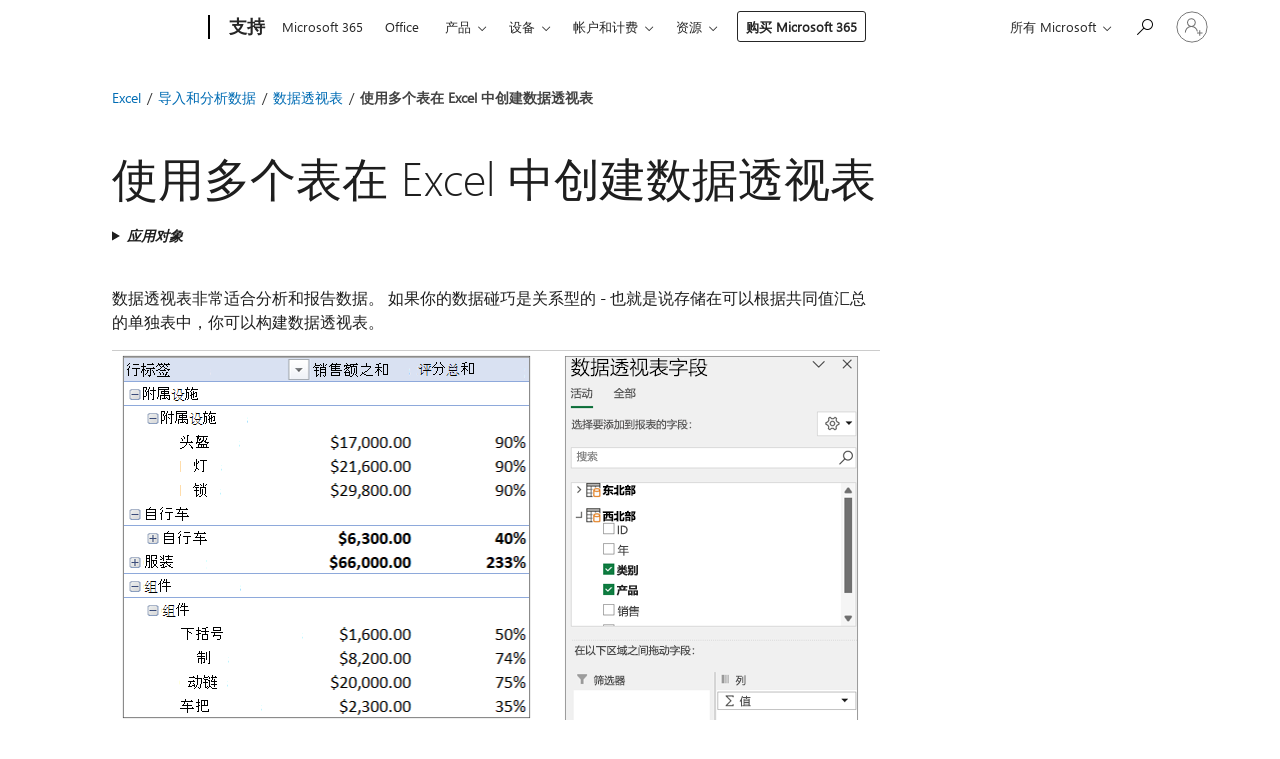

--- FILE ---
content_type: text/html; charset=utf-8
request_url: https://support.microsoft.com/zh-cn/office/%E4%BD%BF%E7%94%A8%E5%A4%9A%E4%B8%AA%E8%A1%A8%E5%9C%A8-excel-%E4%B8%AD%E5%88%9B%E5%BB%BA%E6%95%B0%E6%8D%AE%E9%80%8F%E8%A7%86%E8%A1%A8-b5e3ff48-2921-4e29-be15-511e09b5cf2d
body_size: 157345
content:

<!DOCTYPE html>
<html lang="zh-CN" dir="ltr">
<head>
	<meta charset="utf-8" />
	<meta name="viewport" content="width=device-width, initial-scale=1.0" />
	<title>&#x4F7F;&#x7528;&#x591A;&#x4E2A;&#x8868;&#x5728; Excel &#x4E2D;&#x521B;&#x5EFA;&#x6570;&#x636E;&#x900F;&#x89C6;&#x8868; - Microsoft &#x652F;&#x6301;</title>
	
	
		<link rel="canonical" href="https://support.microsoft.com/zh-cn/office/%E4%BD%BF%E7%94%A8%E5%A4%9A%E4%B8%AA%E8%A1%A8%E5%9C%A8-excel-%E4%B8%AD%E5%88%9B%E5%BB%BA%E6%95%B0%E6%8D%AE%E9%80%8F%E8%A7%86%E8%A1%A8-b5e3ff48-2921-4e29-be15-511e09b5cf2d" />

			<link rel="alternate" hreflang="ar-SA" href="https://support.microsoft.com/ar-sa/office/%D8%A7%D8%B3%D8%AA%D8%AE%D8%AF%D8%A7%D9%85-%D8%AC%D8%AF%D8%A7%D9%88%D9%84-%D9%85%D8%AA%D8%B9%D8%AF%D8%AF%D8%A9-%D9%84%D8%A5%D9%86%D8%B4%D8%A7%D8%A1-pivottable-%D9%81%D9%8A-excel-b5e3ff48-2921-4e29-be15-511e09b5cf2d" />
			<link rel="alternate" hreflang="bg-BG" href="https://support.microsoft.com/bg-bg/office/%D0%B8%D0%B7%D0%BF%D0%BE%D0%BB%D0%B7%D0%B2%D0%B0%D0%BD%D0%B5-%D0%BD%D0%B0-%D0%BD%D1%8F%D0%BA%D0%BE%D0%BB%D0%BA%D0%BE-%D1%82%D0%B0%D0%B1%D0%BB%D0%B8%D1%86%D0%B8-%D0%B7%D0%B0-%D1%81%D1%8A%D0%B7%D0%B4%D0%B0%D0%B2%D0%B0%D0%BD%D0%B5-%D0%BD%D0%B0-%D0%BE%D0%B1%D0%BE%D0%B1%D1%89%D0%B5%D0%BD%D0%B0-%D1%82%D0%B0%D0%B1%D0%BB%D0%B8%D1%86%D0%B0-%D0%B2-excel-b5e3ff48-2921-4e29-be15-511e09b5cf2d" />
			<link rel="alternate" hreflang="cs-CZ" href="https://support.microsoft.com/cs-cz/office/pou%C5%BEit%C3%AD-v%C3%ADce-tabulek-k-vytvo%C5%99en%C3%AD-kontingen%C4%8Dn%C3%AD-tabulky-v-excelu-b5e3ff48-2921-4e29-be15-511e09b5cf2d" />
			<link rel="alternate" hreflang="da-DK" href="https://support.microsoft.com/da-dk/office/brug-af-flere-tabeller-til-at-oprette-en-pivottabel-i-excel-b5e3ff48-2921-4e29-be15-511e09b5cf2d" />
			<link rel="alternate" hreflang="de-DE" href="https://support.microsoft.com/de-de/office/verwenden-mehrerer-tabellen-zum-erstellen-einer-pivottable-in-excel-b5e3ff48-2921-4e29-be15-511e09b5cf2d" />
			<link rel="alternate" hreflang="el-GR" href="https://support.microsoft.com/el-gr/office/%CF%87%CF%81%CE%AE%CF%83%CE%B7-%CF%80%CE%BF%CE%BB%CE%BB%CF%8E%CE%BD-%CF%80%CE%B9%CE%BD%CE%AC%CE%BA%CF%89%CE%BD-%CE%B3%CE%B9%CE%B1-%CF%84%CE%B7-%CE%B4%CE%B7%CE%BC%CE%B9%CE%BF%CF%85%CF%81%CE%B3%CE%AF%CE%B1-%CF%83%CF%85%CE%B3%CE%BA%CE%B5%CE%BD%CF%84%CF%81%CF%89%CF%84%CE%B9%CE%BA%CE%BF%CF%8D-%CF%80%CE%AF%CE%BD%CE%B1%CE%BA%CE%B1-%CF%83%CF%84%CE%BF-excel-b5e3ff48-2921-4e29-be15-511e09b5cf2d" />
			<link rel="alternate" hreflang="en-AU" href="https://support.microsoft.com/en-au/office/use-multiple-tables-to-create-a-pivottable-in-excel-b5e3ff48-2921-4e29-be15-511e09b5cf2d" />
			<link rel="alternate" hreflang="en-GB" href="https://support.microsoft.com/en-gb/office/use-multiple-tables-to-create-a-pivottable-in-excel-b5e3ff48-2921-4e29-be15-511e09b5cf2d" />
			<link rel="alternate" hreflang="en-US" href="https://support.microsoft.com/en-us/office/use-multiple-tables-to-create-a-pivottable-in-excel-b5e3ff48-2921-4e29-be15-511e09b5cf2d" />
			<link rel="alternate" hreflang="es-ES" href="https://support.microsoft.com/es-es/office/usar-varias-tablas-para-crear-una-tabla-din%C3%A1mica-en-excel-b5e3ff48-2921-4e29-be15-511e09b5cf2d" />
			<link rel="alternate" hreflang="et-EE" href="https://support.microsoft.com/et-ee/office/pivottable-liigendtabeli-loomine-excelis-mitme-tabeli-abil-b5e3ff48-2921-4e29-be15-511e09b5cf2d" />
			<link rel="alternate" hreflang="fi-FI" href="https://support.microsoft.com/fi-fi/office/pivot-taulukon-luominen-useiden-taulukoiden-avulla-exceliss%C3%A4-b5e3ff48-2921-4e29-be15-511e09b5cf2d" />
			<link rel="alternate" hreflang="fr-FR" href="https://support.microsoft.com/fr-fr/office/utiliser-plusieurs-tableaux-pour-cr%C3%A9er-un-tableau-crois%C3%A9-dynamique-dans-excel-b5e3ff48-2921-4e29-be15-511e09b5cf2d" />
			<link rel="alternate" hreflang="he-IL" href="https://support.microsoft.com/he-il/office/%D7%A9%D7%99%D7%9E%D7%95%D7%A9-%D7%91%D7%98%D7%91%D7%9C%D7%90%D7%95%D7%AA-%D7%9E%D7%A8%D7%95%D7%91%D7%95%D7%AA-%D7%9C%D7%99%D7%A6%D7%99%D7%A8%D7%AA-pivottable-%D7%91-excel-b5e3ff48-2921-4e29-be15-511e09b5cf2d" />
			<link rel="alternate" hreflang="hr-HR" href="https://support.microsoft.com/hr-hr/office/stvaranje-zaokretne-tablice-u-programu-excel-pomo%C4%87u-vi%C5%A1e-tablica-b5e3ff48-2921-4e29-be15-511e09b5cf2d" />
			<link rel="alternate" hreflang="hu-HU" href="https://support.microsoft.com/hu-hu/office/kimutat%C3%A1s-l%C3%A9trehoz%C3%A1sa-t%C3%B6bb-t%C3%A1bl%C3%A1zat-haszn%C3%A1lat%C3%A1val-az-excelben-b5e3ff48-2921-4e29-be15-511e09b5cf2d" />
			<link rel="alternate" hreflang="id-ID" href="https://support.microsoft.com/id-id/office/menggunakan-beberapa-tabel-untuk-membuat-pivottable-di-excel-b5e3ff48-2921-4e29-be15-511e09b5cf2d" />
			<link rel="alternate" hreflang="it-IT" href="https://support.microsoft.com/it-it/office/usare-pi%C3%B9-tabelle-per-creare-una-tabella-pivot-in-excel-b5e3ff48-2921-4e29-be15-511e09b5cf2d" />
			<link rel="alternate" hreflang="ja-JP" href="https://support.microsoft.com/ja-jp/office/%E8%A4%87%E6%95%B0%E3%81%AE%E3%83%86%E3%83%BC%E3%83%96%E3%83%AB%E3%82%92%E4%BD%BF%E7%94%A8%E3%81%97%E3%81%A6-excel-%E3%81%A7%E3%83%94%E3%83%9C%E3%83%83%E3%83%88%E3%83%86%E3%83%BC%E3%83%96%E3%83%AB%E3%82%92%E4%BD%9C%E6%88%90%E3%81%99%E3%82%8B-b5e3ff48-2921-4e29-be15-511e09b5cf2d" />
			<link rel="alternate" hreflang="ko-KR" href="https://support.microsoft.com/ko-kr/office/%EC%97%AC%EB%9F%AC-%ED%85%8C%EC%9D%B4%EB%B8%94%EC%9D%84-%EC%82%AC%EC%9A%A9%ED%95%98%EC%97%AC-excel%EC%97%90%EC%84%9C-%ED%94%BC%EB%B2%97-%ED%85%8C%EC%9D%B4%EB%B8%94-%EB%A7%8C%EB%93%A4%EA%B8%B0-b5e3ff48-2921-4e29-be15-511e09b5cf2d" />
			<link rel="alternate" hreflang="lt-LT" href="https://support.microsoft.com/lt-lt/office/keli%C5%B3-lenteli%C5%B3-naudojimas-kuriant-pivottable-programoje-excel-b5e3ff48-2921-4e29-be15-511e09b5cf2d" />
			<link rel="alternate" hreflang="lv-LV" href="https://support.microsoft.com/lv-lv/office/vair%C4%81ku-tabulu-izmanto%C5%A1ana-lai-programm%C4%81-excel-izveidotu-rakurstabulu-b5e3ff48-2921-4e29-be15-511e09b5cf2d" />
			<link rel="alternate" hreflang="nb-NO" href="https://support.microsoft.com/nb-no/office/bruke-flere-tabeller-til-%C3%A5-opprette-en-pivottabell-i-excel-b5e3ff48-2921-4e29-be15-511e09b5cf2d" />
			<link rel="alternate" hreflang="nl-NL" href="https://support.microsoft.com/nl-nl/office/meerdere-tabellen-gebruiken-om-een-draaitabel-te-maken-in-excel-b5e3ff48-2921-4e29-be15-511e09b5cf2d" />
			<link rel="alternate" hreflang="pl-PL" href="https://support.microsoft.com/pl-pl/office/tworzenie-tabeli-przestawnej-w-programie-excel-przy-u%C5%BCyciu-wielu-tabel-b5e3ff48-2921-4e29-be15-511e09b5cf2d" />
			<link rel="alternate" hreflang="pt-BR" href="https://support.microsoft.com/pt-br/office/utilizar-v%C3%A1rias-tabelas-para-criar-uma-tabela-din%C3%A2mica-no-excel-b5e3ff48-2921-4e29-be15-511e09b5cf2d" />
			<link rel="alternate" hreflang="pt-PT" href="https://support.microsoft.com/pt-pt/office/utilizar-v%C3%A1rias-tabelas-para-criar-uma-tabela-din%C3%A2mica-no-excel-b5e3ff48-2921-4e29-be15-511e09b5cf2d" />
			<link rel="alternate" hreflang="ro-RO" href="https://support.microsoft.com/ro-ro/office/utilizarea-mai-multor-tabele-pentru-a-crea-un-raport-pivottable-%C3%AEn-excel-b5e3ff48-2921-4e29-be15-511e09b5cf2d" />
			<link rel="alternate" hreflang="ru-RU" href="https://support.microsoft.com/ru-ru/office/%D1%81%D0%BE%D0%B7%D0%B4%D0%B0%D0%BD%D0%B8%D0%B5-%D1%81%D0%B2%D0%BE%D0%B4%D0%BD%D0%BE%D0%B9-%D1%82%D0%B0%D0%B1%D0%BB%D0%B8%D1%86%D1%8B-%D0%B2-excel-%D1%81-%D0%BF%D0%BE%D0%BC%D0%BE%D1%89%D1%8C%D1%8E-%D0%BD%D0%B5%D1%81%D0%BA%D0%BE%D0%BB%D1%8C%D0%BA%D0%B8%D1%85-%D1%82%D0%B0%D0%B1%D0%BB%D0%B8%D1%86-b5e3ff48-2921-4e29-be15-511e09b5cf2d" />
			<link rel="alternate" hreflang="sk-SK" href="https://support.microsoft.com/sk-sk/office/vytvorenie-kontingen%C4%8Dnej-tabu%C4%BEky-v-exceli-pomocou-viacer%C3%BDch-tabuliek-b5e3ff48-2921-4e29-be15-511e09b5cf2d" />
			<link rel="alternate" hreflang="sl-SI" href="https://support.microsoft.com/sl-si/office/ustvarjanje-vrtilne-tabele-v-excelu-z-ve%C4%8D-tabelami-b5e3ff48-2921-4e29-be15-511e09b5cf2d" />
			<link rel="alternate" hreflang="sr-Latn-RS" href="https://support.microsoft.com/sr-latn-rs/office/kori%C5%A1%C4%87enje-vi%C5%A1e-tabela-za-kreiranje-izvedene-tabele-u-programu-excel-b5e3ff48-2921-4e29-be15-511e09b5cf2d" />
			<link rel="alternate" hreflang="sv-SE" href="https://support.microsoft.com/sv-se/office/anv%C3%A4nda-flera-tabeller-f%C3%B6r-att-skapa-en-pivottabell-i-excel-b5e3ff48-2921-4e29-be15-511e09b5cf2d" />
			<link rel="alternate" hreflang="th-TH" href="https://support.microsoft.com/th-th/office/%E0%B9%83%E0%B8%8A%E0%B9%89%E0%B8%AB%E0%B8%A5%E0%B8%B2%E0%B8%A2%E0%B8%95%E0%B8%B2%E0%B8%A3%E0%B8%B2%E0%B8%87%E0%B9%80%E0%B8%9E%E0%B8%B7%E0%B9%88%E0%B8%AD%E0%B8%AA%E0%B8%A3%E0%B9%89%E0%B8%B2%E0%B8%87-pivottable-%E0%B9%83%E0%B8%99-excel-b5e3ff48-2921-4e29-be15-511e09b5cf2d" />
			<link rel="alternate" hreflang="tr-TR" href="https://support.microsoft.com/tr-tr/office/excel-de-pivottable-olu%C5%9Fturmak-i%C3%A7in-birden-%C3%A7ok-tablo-kullanma-b5e3ff48-2921-4e29-be15-511e09b5cf2d" />
			<link rel="alternate" hreflang="uk-UA" href="https://support.microsoft.com/uk-ua/office/%D1%81%D1%82%D0%B2%D0%BE%D1%80%D0%B5%D0%BD%D0%BD%D1%8F-%D0%B7%D0%B2%D0%B5%D0%B4%D0%B5%D0%BD%D0%BE%D1%97-%D1%82%D0%B0%D0%B1%D0%BB%D0%B8%D1%86%D1%96-%D0%B2-excel-%D0%B7%D0%B0-%D0%B4%D0%BE%D0%BF%D0%BE%D0%BC%D0%BE%D0%B3%D0%BE%D1%8E-%D0%BA%D1%96%D0%BB%D1%8C%D0%BA%D0%BE%D1%85-%D1%82%D0%B0%D0%B1%D0%BB%D0%B8%D1%86%D1%8C-b5e3ff48-2921-4e29-be15-511e09b5cf2d" />
			<link rel="alternate" hreflang="vi-VN" href="https://support.microsoft.com/vi-vn/office/s%E1%BB%AD-d%E1%BB%A5ng-nhi%E1%BB%81u-b%E1%BA%A3ng-%C4%91%E1%BB%83-t%E1%BA%A1o-pivottable-trong-excel-b5e3ff48-2921-4e29-be15-511e09b5cf2d" />
			<link rel="alternate" hreflang="zh-CN" href="https://support.microsoft.com/zh-cn/office/%E4%BD%BF%E7%94%A8%E5%A4%9A%E4%B8%AA%E8%A1%A8%E5%9C%A8-excel-%E4%B8%AD%E5%88%9B%E5%BB%BA%E6%95%B0%E6%8D%AE%E9%80%8F%E8%A7%86%E8%A1%A8-b5e3ff48-2921-4e29-be15-511e09b5cf2d" />
			<link rel="alternate" hreflang="zh-HK" href="https://support.microsoft.com/zh-hk/office/%E4%BD%BF%E7%94%A8%E5%A4%9A%E5%80%8B%E8%A1%A8%E6%A0%BC%E5%9C%A8excel%E4%B8%AD%E5%BB%BA%E7%AB%8B%E6%95%B8%E6%93%9A%E9%80%8F%E8%A6%96%E8%A1%A8-b5e3ff48-2921-4e29-be15-511e09b5cf2d" />
			<link rel="alternate" hreflang="zh-TW" href="https://support.microsoft.com/zh-tw/office/%E4%BD%BF%E7%94%A8%E5%A4%9A%E5%80%8B%E8%A1%A8%E6%A0%BC%E5%9C%A8excel%E4%B8%AD%E5%BB%BA%E7%AB%8B%E6%95%B8%E6%93%9A%E9%80%8F%E8%A6%96%E8%A1%A8-b5e3ff48-2921-4e29-be15-511e09b5cf2d" />
	<meta name="awa-articleGuid" content="b5e3ff48-2921-4e29-be15-511e09b5cf2d" />
	
	<meta name="description" content="&#x4F7F;&#x7528;&#x201C;&#x5B57;&#x6BB5;&#x5217;&#x8868;&#x201D;&#x4E2D;&#x7684;&#x76F8;&#x5173;&#x8868;&#x751F;&#x6210;&#x6570;&#x636E;&#x900F;&#x89C6;&#x8868;&#x3002; &#x60A8;&#x53EF;&#x4EE5;&#x4ECE;&#x6570;&#x636E;&#x5E93;&#x5BFC;&#x5165;&#x76F8;&#x5173;&#x8868;&#xFF0C;&#x6216;&#x8005;&#x5BFC;&#x5165;&#x540E;&#x5728; Power Pivot &#x4E2D;&#x8BBE;&#x7F6E;&#x5173;&#x7CFB;&#x3002;" />
	<meta name="firstPublishedDate" content="2014-05-20" />
	<meta name="lastPublishedDate" content="2025-02-08" />
	<meta name="commitId" content="0d55700a425887a183c497ed8e70e3edfc1ceca3" />
	<meta name="schemaName" content="HELP ARTICLE" />
	<meta name="awa-schemaName" content="HELP ARTICLE" />

	<meta name="search.applicationSuite" content="Excel" />
	<meta name="search.appverid" content="ZXL160,ZXL190,ZXL900,ZXL210,MXL900,ZXL240" />
	<meta name="search.audienceType" content="End User" />
	<meta name="search.contenttype" content="How To" />
	<meta name="search.contextid" content="122333" />
	<meta name="search.description" content="&#x4F7F;&#x7528;&#x201C;&#x5B57;&#x6BB5;&#x5217;&#x8868;&#x201D;&#x4E2D;&#x7684;&#x76F8;&#x5173;&#x8868;&#x751F;&#x6210;&#x6570;&#x636E;&#x900F;&#x89C6;&#x8868;&#x3002; &#x60A8;&#x53EF;&#x4EE5;&#x4ECE;&#x6570;&#x636E;&#x5E93;&#x5BFC;&#x5165;&#x76F8;&#x5173;&#x8868;&#xFF0C;&#x6216;&#x8005;&#x5BFC;&#x5165;&#x540E;&#x5728; Power Pivot &#x4E2D;&#x8BBE;&#x7F6E;&#x5173;&#x7CFB;&#x3002;" />
	<meta name="search.IsOfficeDoc" content="true" />
	<meta name="search.OCMSasset" content="HA102897373" />
	
	
	
	
	<meta name="search.sku" content="Excel" />
	<meta name="search.skuid" content="ZXL160" />
	<meta name="search.softwareVersion" content="16,19,90,21,90,24" />
	<meta name="search.mkt" content="zh-CN" />

	
	
	<meta name="ms.lang" content="zh" />
	<meta name="ms.loc" content="CN" />
	<meta name="ms.ocpub.assetID" content="b5e3ff48-2921-4e29-be15-511e09b5cf2d" />

	
	<meta name="awa-isContactUsAllowed" content="false" />
	<meta name="awa-asst" content="b5e3ff48-2921-4e29-be15-511e09b5cf2d" />
	<meta name="awa-pageType" content="Article" />
	



	


<meta name="awa-env" content="Production" />
<meta name="awa-market" content="zh-CN" />
<meta name="awa-contentlang" content="zh" />
<meta name="awa-userFlightingId" content="9bd43d4a-3bfe-4e97-b979-5e1bf817c705" />
<meta name="awa-expid" content="P-R-1753027-1-1;P-R-1087983-1-1;P-E-1693585-C1-3;P-E-1661482-C1-3;P-E-1660511-C1-3;P-E-1656596-2-5;P-E-1551018-2-8;P-E-1585233-2-3;P-E-1570667-C1-4;P-E-1560750-2-7;P-E-1554013-2-6;P-E-1536917-2-5;P-E-1526785-C1-5;P-E-1260007-C1-3;P-E-1046152-2-3;P-R-1545158-1-4;P-R-1426254-2-6;P-R-1392118-1-2;P-R-1245128-2-4;P-R-1235984-2-3;P-R-1211158-1-4;P-R-1150391-2-8;P-R-1150395-2-8;P-R-1150399-2-8;P-R-1150396-2-8;P-R-1150394-2-8;P-R-1150390-2-8;P-R-1150386-2-8;P-R-1146801-1-11;P-R-1141562-1-2;P-R-1141283-2-9;P-R-1136354-10-10;P-R-1119659-1-16;P-R-1119437-1-17;P-R-1116805-2-18;P-R-1116803-2-20;P-R-1114100-1-2;P-R-1100996-2-14;P-R-1096341-2-6;P-R-1088825-2-10;P-R-1089468-1-2;P-R-1085248-1-2;P-R-1072011-12-8;P-R-1033854-4-6;P-R-1029969-4-4;P-R-1020735-5-10;P-R-1018544-4-7;P-R-1009708-2-9;P-R-1005895-2-11;P-R-113175-4-7;P-R-110379-1-7;P-R-107838-1-7;P-R-106524-1-3;P-R-103787-2-5;P-R-101783-1-2;P-R-97577-1-5;P-R-97457-1-10;P-R-94390-1-2;P-R-94360-10-25;P-R-94063-1-1;P-R-93416-1-3;P-R-90963-2-2;P-R-73296-2-15" />
<meta name="awa-irisId" />
<meta name="awa-origindatacenter" content="East US" />
<meta name="awa-variationid" content="ECS" />
<meta name="awa-prdct" content="office.com" />
<meta name="awa-stv" content="3.0.0-062faf87e94f17a5abf47aaf3daa0b67e6311923&#x2B;062faf87e94f17a5abf47aaf3daa0b67e6311923" />


 
	<meta name="awa-title" content="&#x4F7F;&#x7528;&#x591A;&#x4E2A;&#x8868;&#x5728; Excel &#x4E2D;&#x521B;&#x5EFA;&#x6570;&#x636E;&#x900F;&#x89C6;&#x8868; - Microsoft &#x652F;&#x6301;" />
	
	<meta name="awa-selfHelpExp" content="topbanner_excel" />
	<meta name="awa-dataBoundary" content="WW" />

	<link rel="stylesheet" href="/css/fonts/site-fonts.css?v=XWcxZPSEmN3tnHWAVMOFsAlPJq7aug49fUGb8saTNjw" />
	<link rel="stylesheet" href="/css/glyphs/glyphs.css?v=VOnvhT441Pay0WAKH5gdcXXigXpiuNbaQcI9DgXyoDE" />

	

    <link rel="dns-prefetch" href="https://aadcdn.msftauth.net" />
    <link rel="preconnect" href="https://aadcdn.msftauth.net" crossorigin=&quot;anonymous&quot; />
    <link rel="dns-prefetch" href="https://browser.events.data.microsoft.com" />
    <link rel="preconnect" href="https://browser.events.data.microsoft.com" crossorigin=&quot;anonymous&quot; />
    <link rel="dns-prefetch" href="https://c.s-microsoft.com" />
    <link rel="preconnect" href="https://c.s-microsoft.com" crossorigin=&quot;anonymous&quot; />
    <link rel="dns-prefetch" href="https://img-prod-cms-rt-microsoft-com.akamaized.net" />
    <link rel="preconnect" href="https://img-prod-cms-rt-microsoft-com.akamaized.net" crossorigin=&quot;anonymous&quot; />
    <link rel="dns-prefetch" href="https://js.monitor.azure.com" />
    <link rel="preconnect" href="https://js.monitor.azure.com" crossorigin=&quot;anonymous&quot; />
    <link rel="dns-prefetch" href="https://logincdn.msauth.net" />
    <link rel="preconnect" href="https://logincdn.msauth.net" crossorigin=&quot;anonymous&quot; />
    <link rel="dns-prefetch" href="https://mem.gfx.ms" />
    <link rel="preconnect" href="https://mem.gfx.ms" crossorigin=&quot;anonymous&quot; />
    <link rel="dns-prefetch" href="https://www.microsoft.com" />
    <link rel="preconnect" href="https://www.microsoft.com" crossorigin=&quot;anonymous&quot; />


	<link rel="stylesheet" href="/css/Article/article.css?v=0L89BVeP4I_vlf3G71MrPYAXM1CtRPw6ZcJwIduUvCA" />
	
	<link rel="stylesheet" href="/css/SearchBox/search-box.css?v=bybwzGBajHicVXspVs540UfV0swW0vCbOmBjBryj9N4" />
	<link rel="stylesheet" href="/css/sitewide/articleCss-overwrite.css?v=D0lQRoIlvFHSQBRTb-gAQ5KkFe8B8NuSoliBjnT5xZ4" />
	
	
	<link rel="stylesheet" href="/css/MeControlCallout/teaching-callout.css?v=690pjf05o15fVEafEpUwgaF8vqVfOkp5wP1Jl9gE99U" />
	
	<noscript>
		<link rel="stylesheet" href="/css/Article/article.noscript.css?v=88-vV8vIkcKpimEKjULkqpt8CxdXf5avAeGxsHgVOO0" />
	</noscript>

	<link rel="stylesheet" href="/css/promotionbanner/promotion-banner.css?v=cAmflE3c6Gw7niTOiMPEie9MY87yDE2mSl3DO7_jZRI" media="none" onload="this.media=&#x27;all&#x27;" /><noscript><link href="/css/promotionbanner/promotion-banner.css?v=cAmflE3c6Gw7niTOiMPEie9MY87yDE2mSl3DO7_jZRI" rel="stylesheet"></noscript>
	
	<link rel="stylesheet" href="/css/ArticleSupportBridge/article-support-bridge.css?v=R_P0TJvD9HoRHQBEdvBR1WhNn7dSbvOYWmVA9taxbpM" media="none" onload="this.media=&#x27;all&#x27;" /><noscript><link href="/css/ArticleSupportBridge/article-support-bridge.css?v=R_P0TJvD9HoRHQBEdvBR1WhNn7dSbvOYWmVA9taxbpM" rel="stylesheet"></noscript>
	<link rel="stylesheet" href="/css/StickyFeedback/sticky-feedback.css?v=cMfNdAUue7NxZUj3dIt_v5DIuzmw9ohJW109iXQpWnI" media="none" onload="this.media=&#x27;all&#x27;" /><noscript><link href="/css/StickyFeedback/sticky-feedback.css?v=cMfNdAUue7NxZUj3dIt_v5DIuzmw9ohJW109iXQpWnI" rel="stylesheet"></noscript>
	<link rel="stylesheet" href="/css/feedback/feedback.css?v=Rkcw_yfLWOMtOcWOljMOiZgymMcrG0GDpo4Lf-TUzPo" media="none" onload="this.media=&#x27;all&#x27;" /><noscript><link href="/css/feedback/feedback.css?v=Rkcw_yfLWOMtOcWOljMOiZgymMcrG0GDpo4Lf-TUzPo" rel="stylesheet"></noscript>
	
	

	<link rel="apple-touch-icon" sizes="180x180" href="/apple-touch-icon.png">
<link rel="icon" type="image/png" sizes="32x32" href="/favicon-32x32.png">
<link rel="icon" type="image/png" sizes="16x16" href="/favicon-16x16.png">


	
        <link rel="stylesheet" href="https://www.microsoft.com/onerfstatics/marketingsites-wcus-prod/chinese-simplified/shell/_scrf/css/themes=default.device=uplevel_web_pc/63-57d110/c9-be0100/a6-e969ef/43-9f2e7c/82-8b5456/a0-5d3913/4f-460e79/ae-f1ac0c?ver=2.0&amp;_cf=02242021_3231" type="text/css" media="all" />
    

	
	
	<script type="text/javascript">
		var OOGlobal = {
			BaseDomain: location.protocol + "//" + location.host,
			Culture: "zh-CN",
			Language: "zh",
			LCID: "2052",
			IsAuthenticated: "False",
			WebAppUrl: "https://office.com/start",
			GUID: "b5e3ff48-2921-4e29-be15-511e09b5cf2d",
			Platform: navigator.platform,
			MixOembedUrl: "https://mix.office.com/oembed/",
			MixWatchUrl: "https://mix.office.com/watch/"
		};
	</script>

	
		


<script type="text/javascript">
	(function () {
		var creativeReady = false;
		var isSilentSignInComplete = false;
		var authInfo = {
			authType: "None",
			puid: "",
			tenantId: "",
			isAdult: true
			};

		var renderPromotion = function (dataBoundary) {
			if (creativeReady && isSilentSignInComplete) {
				window.UcsCreative.renderTemplate({
					partnerId: "7bb7e07d-3e57-4ee3-b78f-26a4292b841a",
					shouldSetUcsMuid: true,
					dataBoundary: dataBoundary,
					attributes: {
						placement: "88000534",
						locale: "zh-cn",
						country: "cn",
						scs_ecsFlightId: "P-R-1753027-1;P-R-1087983-1;P-E-1693585-C1;P-E-1661482-C1;P-E-1660511-C1;P-E-1656596-2;P-E-1551018-2;P-E-1585233-2;P-E-1570667-C1;P-E-1560750-2;P-E-1554013-2;P-E-1536917-2;P-E-1526785-C1;P-E-1260007-C1;P-E-1046152-2;P-R-1545158-1;P-R-1426254-2;P-R-1392118-1;P-R-1245128-2;P-R-1235984-2;P-R-1211158-1;P-R-1150391-2;P-R-1150395-2;P-R-1150399-2;P-R-1150396-2;P-R-1150394-2;P-R-1150390-2;P-R-1150386-2;P-R-1146801-1;P-R-1141562-1;P-R-1141283-2;P-R-1136354-10;P-R-1119659-1;P-R-1119437-1;P-R-1116805-2;P-R-1116803-2;P-R-1114100-1;P-R-1100996-2;P-R-1096341-2;P-R-1088825-2;P-R-1089468-1;P-R-1085248-1;P-R-1072011-12;P-R-1033854-4;P-R-1029969-4;P-R-1020735-5;P-R-1018544-4;P-R-1009708-2;P-R-1005895-2;P-R-113175-4;P-R-110379-1;P-R-107838-1;P-R-106524-1;P-R-103787-2;P-R-101783-1;P-R-97577-1;P-R-97457-1;P-R-94390-1;P-R-94360-10;P-R-94063-1;P-R-93416-1;P-R-90963-2;P-R-73296-2",
						SCS_promotionCategory: "uhfbuybutton;topbanner_excel",
						articleType: "topbanner_excel",
						operatingSystem: "Mac",
						authType: authInfo.authType,
						PUID: authInfo.puid,
						TenantId: authInfo.tenantId,
                        TOPT: "",
                        AdditionalBannerId: "ucsRailInlineContainer",
					}
				});
			}
		};

		window.document.addEventListener('ucsCreativeRendered', function () {
			if (typeof window.initPromotionLogger !== 'undefined') {
				window.initPromotionLogger();
			}
		});

		window.document.addEventListener('ucsCreativeReady', function () {
			creativeReady = true;
			renderPromotion("WW");
		});

		if (!isSilentSignInComplete) {
			window.document.addEventListener('silentSignInComplete', function (event) {
				if (event.detail && event.detail.puid) {
					authInfo.isAdult = event.detail.isAdult;
					authInfo.authType = event.detail.authType;
					authInfo.puid = event.detail.puid;
					authInfo.tenantId = event.detail.account.tenantId;
				}

				isSilentSignInComplete = true;
				renderPromotion(event.detail.dataBoundary);
			});
		}
	})();
</script>

<script type="text/javascript" defer src="/lib/ucs/dist/ucsCreativeService.js?v=RNwXI4r6IRH1mrd2dPPGZEYOQnUcs8HAddnyceXlw88"></script>
	

	<script>
		if (window.location.search) {
			var params = new URLSearchParams(window.location.search);
			if (params.has('action') && params.get('action') === 'download'){
				params.delete('action');
			}

			history.replaceState({}, '', window.location.pathname + (params.toString() ? '?' + params.toString() : ''));
		}
	</script>


</head>
<body class="supCont ocArticle">
	<div id="ocBodyWrapper">
		

		<div class="ucsUhfContainer"></div>

		
            <div id="headerArea" class="uhf"  data-m='{"cN":"headerArea","cT":"Area_coreuiArea","id":"a1Body","sN":1,"aN":"Body"}'>
                <div id="headerRegion"      data-region-key="headerregion" data-m='{"cN":"headerRegion","cT":"Region_coreui-region","id":"r1a1","sN":1,"aN":"a1"}' >

    <div  id="headerUniversalHeader" data-m='{"cN":"headerUniversalHeader","cT":"Module_coreui-universalheader","id":"m1r1a1","sN":1,"aN":"r1a1"}'  data-module-id="Category|headerRegion|coreui-region|headerUniversalHeader|coreui-universalheader">
        






        <a id="uhfSkipToMain" class="m-skip-to-main" href="javascript:void(0)" data-href="#supArticleContent" tabindex="0" data-m='{"cN":"Skip to content_nonnav","id":"nn1m1r1a1","sN":1,"aN":"m1r1a1"}'>跳转至主内容</a>


<header class="c-uhfh context-uhf no-js c-sgl-stck c-category-header " itemscope="itemscope" data-header-footprint="/SMCConvergence/ContextualHeader-Microsoft365, fromService: True"   data-magict="true"   itemtype="http://schema.org/Organization">
    <div class="theme-light js-global-head f-closed  global-head-cont" data-m='{"cN":"Universal Header_cont","cT":"Container","id":"c2m1r1a1","sN":2,"aN":"m1r1a1"}'>
        <div class="c-uhfh-gcontainer-st">
            <button type="button" class="c-action-trigger c-glyph glyph-global-nav-button" aria-label="All Microsoft expand to see list of Microsoft products and services" initialState-label="All Microsoft expand to see list of Microsoft products and services" toggleState-label="Close All Microsoft list" aria-expanded="false" data-m='{"cN":"Mobile menu button_nonnav","id":"nn1c2m1r1a1","sN":1,"aN":"c2m1r1a1"}'></button>
            <button type="button" class="c-action-trigger c-glyph glyph-arrow-htmllegacy c-close-search" aria-label="关闭搜索" aria-expanded="false" data-m='{"cN":"Close Search_nonnav","id":"nn2c2m1r1a1","sN":2,"aN":"c2m1r1a1"}'></button>
                    <a id="uhfLogo" class="c-logo c-sgl-stk-uhfLogo" itemprop="url" href="https://www.microsoft.com" aria-label="Microsoft" data-m='{"cN":"GlobalNav_Logo_cont","cT":"Container","id":"c3c2m1r1a1","sN":3,"aN":"c2m1r1a1"}'>
                        <img alt="" itemprop="logo" class="c-image" src="https://uhf.microsoft.com/images/microsoft/RE1Mu3b.png" role="presentation" aria-hidden="true" />
                        <span itemprop="name" role="presentation" aria-hidden="true">Microsoft</span>
                    </a>
            <div class="f-mobile-title">
                <button type="button" class="c-action-trigger c-glyph glyph-chevron-left" aria-label="查看更多菜单选项" data-m='{"cN":"Mobile back button_nonnav","id":"nn4c2m1r1a1","sN":4,"aN":"c2m1r1a1"}'></button>
                <span data-global-title="Microsoft 主页" class="js-mobile-title">支持</span>
                <button type="button" class="c-action-trigger c-glyph glyph-chevron-right" aria-label="查看更多菜单选项" data-m='{"cN":"Mobile forward button_nonnav","id":"nn5c2m1r1a1","sN":5,"aN":"c2m1r1a1"}'></button>
            </div>
                    <div class="c-show-pipe x-hidden-vp-mobile-st">
                        <a id="uhfCatLogo" class="c-logo c-cat-logo" href="https://support.microsoft.com/zh-cn" aria-label="支持" itemprop="url" data-m='{"cN":"CatNav_支持_nav","id":"n6c2m1r1a1","sN":6,"aN":"c2m1r1a1"}'>
                                <span>支持</span>
                        </a>
                    </div>
                <div class="cat-logo-button-cont x-hidden">
                        <button type="button" id="uhfCatLogoButton" class="c-cat-logo-button x-hidden" aria-expanded="false" aria-label="支持" data-m='{"cN":"支持_nonnav","id":"nn7c2m1r1a1","sN":7,"aN":"c2m1r1a1"}'>
                            支持
                        </button>
                </div>



                    <nav id="uhf-g-nav" aria-label="上下文菜单" class="c-uhfh-gnav" data-m='{"cN":"Category nav_cont","cT":"Container","id":"c8c2m1r1a1","sN":8,"aN":"c2m1r1a1"}'>
            <ul class="js-paddle-items">
                    <li class="single-link js-nav-menu x-hidden-none-mobile-vp uhf-menu-item">
                        <a class="c-uhf-nav-link" href="https://support.microsoft.com/zh-cn" data-m='{"cN":"CatNav_主页_nav","id":"n1c8c2m1r1a1","sN":1,"aN":"c8c2m1r1a1"}' > 主页 </a>
                    </li>
                                        <li class="single-link js-nav-menu uhf-menu-item">
                            <a id="c-shellmenu_0" class="c-uhf-nav-link" href="https://www.microsoft.com/microsoft-365?ocid=cmmttvzgpuy" data-m='{"id":"n2c8c2m1r1a1","sN":2,"aN":"c8c2m1r1a1"}'>Microsoft 365</a>
                        </li>
                        <li class="single-link js-nav-menu uhf-menu-item">
                            <a id="c-shellmenu_1" class="c-uhf-nav-link" href="https://www.microsoft.com/microsoft-365/microsoft-office?ocid=cmml7tr0rib" data-m='{"id":"n3c8c2m1r1a1","sN":3,"aN":"c8c2m1r1a1"}'>Office</a>
                        </li>
                        <li class="nested-menu uhf-menu-item">
                            <div class="c-uhf-menu js-nav-menu">
                                <button type="button" id="c-shellmenu_2"  aria-expanded="false" data-m='{"id":"nn4c8c2m1r1a1","sN":4,"aN":"c8c2m1r1a1"}'>产品</button>

                                <ul class="" data-class-idn="" aria-hidden="true" data-m='{"cT":"Container","id":"c5c8c2m1r1a1","sN":5,"aN":"c8c2m1r1a1"}'>
        <li class="js-nav-menu single-link" data-m='{"cT":"Container","id":"c1c5c8c2m1r1a1","sN":1,"aN":"c5c8c2m1r1a1"}'>
            <a id="c-shellmenu_3" class="js-subm-uhf-nav-link" href="https://support.microsoft.com/zh-cn/microsoft-365" data-m='{"id":"n1c1c5c8c2m1r1a1","sN":1,"aN":"c1c5c8c2m1r1a1"}'>Microsoft 365</a>
            
        </li>
        <li class="js-nav-menu single-link" data-m='{"cT":"Container","id":"c2c5c8c2m1r1a1","sN":2,"aN":"c5c8c2m1r1a1"}'>
            <a id="c-shellmenu_4" class="js-subm-uhf-nav-link" href="https://support.microsoft.com/zh-cn/outlook" data-m='{"id":"n1c2c5c8c2m1r1a1","sN":1,"aN":"c2c5c8c2m1r1a1"}'>Outlook</a>
            
        </li>
        <li class="js-nav-menu single-link" data-m='{"cT":"Container","id":"c3c5c8c2m1r1a1","sN":3,"aN":"c5c8c2m1r1a1"}'>
            <a id="c-shellmenu_5" class="js-subm-uhf-nav-link" href="https://support.microsoft.com/zh-cn/teams" data-m='{"id":"n1c3c5c8c2m1r1a1","sN":1,"aN":"c3c5c8c2m1r1a1"}'>Microsoft Teams</a>
            
        </li>
        <li class="js-nav-menu single-link" data-m='{"cT":"Container","id":"c4c5c8c2m1r1a1","sN":4,"aN":"c5c8c2m1r1a1"}'>
            <a id="c-shellmenu_6" class="js-subm-uhf-nav-link" href="https://support.microsoft.com/zh-cn/onedrive" data-m='{"id":"n1c4c5c8c2m1r1a1","sN":1,"aN":"c4c5c8c2m1r1a1"}'>OneDrive</a>
            
        </li>
        <li class="js-nav-menu single-link" data-m='{"cT":"Container","id":"c5c5c8c2m1r1a1","sN":5,"aN":"c5c8c2m1r1a1"}'>
            <a id="c-shellmenu_7" class="js-subm-uhf-nav-link" href="https://support.microsoft.com/zh-cn/microsoft-copilot" data-m='{"id":"n1c5c5c8c2m1r1a1","sN":1,"aN":"c5c5c8c2m1r1a1"}'>Microsoft Copilot</a>
            
        </li>
        <li class="js-nav-menu single-link" data-m='{"cT":"Container","id":"c6c5c8c2m1r1a1","sN":6,"aN":"c5c8c2m1r1a1"}'>
            <a id="c-shellmenu_8" class="js-subm-uhf-nav-link" href="https://support.microsoft.com/zh-cn/onenote" data-m='{"id":"n1c6c5c8c2m1r1a1","sN":1,"aN":"c6c5c8c2m1r1a1"}'>OneNote</a>
            
        </li>
        <li class="js-nav-menu single-link" data-m='{"cT":"Container","id":"c7c5c8c2m1r1a1","sN":7,"aN":"c5c8c2m1r1a1"}'>
            <a id="c-shellmenu_9" class="js-subm-uhf-nav-link" href="https://support.microsoft.com/zh-cn/windows" data-m='{"id":"n1c7c5c8c2m1r1a1","sN":1,"aN":"c7c5c8c2m1r1a1"}'>Windows</a>
            
        </li>
        <li class="js-nav-menu single-link" data-m='{"cT":"Container","id":"c8c5c8c2m1r1a1","sN":8,"aN":"c5c8c2m1r1a1"}'>
            <a id="c-shellmenu_10" class="js-subm-uhf-nav-link" href="https://support.microsoft.com/zh-cn/all-products" data-m='{"id":"n1c8c5c8c2m1r1a1","sN":1,"aN":"c8c5c8c2m1r1a1"}'>更多信息 ...</a>
            
        </li>
                                                    
                                </ul>
                            </div>
                        </li>                        <li class="nested-menu uhf-menu-item">
                            <div class="c-uhf-menu js-nav-menu">
                                <button type="button" id="c-shellmenu_11"  aria-expanded="false" data-m='{"id":"nn6c8c2m1r1a1","sN":6,"aN":"c8c2m1r1a1"}'>设备</button>

                                <ul class="" data-class-idn="" aria-hidden="true" data-m='{"cT":"Container","id":"c7c8c2m1r1a1","sN":7,"aN":"c8c2m1r1a1"}'>
        <li class="js-nav-menu single-link" data-m='{"cT":"Container","id":"c1c7c8c2m1r1a1","sN":1,"aN":"c7c8c2m1r1a1"}'>
            <a id="c-shellmenu_12" class="js-subm-uhf-nav-link" href="https://support.microsoft.com/zh-cn/surface" data-m='{"id":"n1c1c7c8c2m1r1a1","sN":1,"aN":"c1c7c8c2m1r1a1"}'>Surface</a>
            
        </li>
        <li class="js-nav-menu single-link" data-m='{"cT":"Container","id":"c2c7c8c2m1r1a1","sN":2,"aN":"c7c8c2m1r1a1"}'>
            <a id="c-shellmenu_13" class="js-subm-uhf-nav-link" href="https://support.microsoft.com/zh-cn/pc-accessories" data-m='{"id":"n1c2c7c8c2m1r1a1","sN":1,"aN":"c2c7c8c2m1r1a1"}'>电脑配件</a>
            
        </li>
        <li class="js-nav-menu single-link" data-m='{"cT":"Container","id":"c3c7c8c2m1r1a1","sN":3,"aN":"c7c8c2m1r1a1"}'>
            <a id="c-shellmenu_14" class="js-subm-uhf-nav-link" href="https://support.xbox.com/" data-m='{"id":"n1c3c7c8c2m1r1a1","sN":1,"aN":"c3c7c8c2m1r1a1"}'>Xbox</a>
            
        </li>
        <li class="js-nav-menu single-link" data-m='{"cT":"Container","id":"c4c7c8c2m1r1a1","sN":4,"aN":"c7c8c2m1r1a1"}'>
            <a id="c-shellmenu_15" class="js-subm-uhf-nav-link" href="https://support.xbox.com/help/games-apps/my-games-apps/all-about-pc-gaming" data-m='{"id":"n1c4c7c8c2m1r1a1","sN":1,"aN":"c4c7c8c2m1r1a1"}'>PC 游戏</a>
            
        </li>
        <li class="js-nav-menu single-link" data-m='{"cT":"Container","id":"c5c7c8c2m1r1a1","sN":5,"aN":"c7c8c2m1r1a1"}'>
            <a id="c-shellmenu_16" class="js-subm-uhf-nav-link" href="https://docs.microsoft.com/hololens/" data-m='{"id":"n1c5c7c8c2m1r1a1","sN":1,"aN":"c5c7c8c2m1r1a1"}'>HoloLens</a>
            
        </li>
        <li class="js-nav-menu single-link" data-m='{"cT":"Container","id":"c6c7c8c2m1r1a1","sN":6,"aN":"c7c8c2m1r1a1"}'>
            <a id="c-shellmenu_17" class="js-subm-uhf-nav-link" href="https://learn.microsoft.com/surface-hub/" data-m='{"id":"n1c6c7c8c2m1r1a1","sN":1,"aN":"c6c7c8c2m1r1a1"}'>Surface Hub</a>
            
        </li>
        <li class="js-nav-menu single-link" data-m='{"cT":"Container","id":"c7c7c8c2m1r1a1","sN":7,"aN":"c7c8c2m1r1a1"}'>
            <a id="c-shellmenu_18" class="js-subm-uhf-nav-link" href="https://support.microsoft.com/zh-cn/warranty" data-m='{"id":"n1c7c7c8c2m1r1a1","sN":1,"aN":"c7c7c8c2m1r1a1"}'>硬件保修</a>
            
        </li>
                                                    
                                </ul>
                            </div>
                        </li>                        <li class="nested-menu uhf-menu-item">
                            <div class="c-uhf-menu js-nav-menu">
                                <button type="button" id="c-shellmenu_19"  aria-expanded="false" data-m='{"id":"nn8c8c2m1r1a1","sN":8,"aN":"c8c2m1r1a1"}'>帐户和计费</button>

                                <ul class="" data-class-idn="" aria-hidden="true" data-m='{"cT":"Container","id":"c9c8c2m1r1a1","sN":9,"aN":"c8c2m1r1a1"}'>
        <li class="js-nav-menu single-link" data-m='{"cT":"Container","id":"c1c9c8c2m1r1a1","sN":1,"aN":"c9c8c2m1r1a1"}'>
            <a id="c-shellmenu_20" class="js-subm-uhf-nav-link" href="https://support.microsoft.com/zh-cn/account" data-m='{"id":"n1c1c9c8c2m1r1a1","sN":1,"aN":"c1c9c8c2m1r1a1"}'>帐户​​</a>
            
        </li>
        <li class="js-nav-menu single-link" data-m='{"cT":"Container","id":"c2c9c8c2m1r1a1","sN":2,"aN":"c9c8c2m1r1a1"}'>
            <a id="c-shellmenu_21" class="js-subm-uhf-nav-link" href="https://support.microsoft.com/zh-cn/microsoft-store-and-billing" data-m='{"id":"n1c2c9c8c2m1r1a1","sN":1,"aN":"c2c9c8c2m1r1a1"}'>Microsoft Store 和计费</a>
            
        </li>
                                                    
                                </ul>
                            </div>
                        </li>                        <li class="nested-menu uhf-menu-item">
                            <div class="c-uhf-menu js-nav-menu">
                                <button type="button" id="c-shellmenu_22"  aria-expanded="false" data-m='{"id":"nn10c8c2m1r1a1","sN":10,"aN":"c8c2m1r1a1"}'>资源</button>

                                <ul class="" data-class-idn="" aria-hidden="true" data-m='{"cT":"Container","id":"c11c8c2m1r1a1","sN":11,"aN":"c8c2m1r1a1"}'>
        <li class="js-nav-menu single-link" data-m='{"cT":"Container","id":"c1c11c8c2m1r1a1","sN":1,"aN":"c11c8c2m1r1a1"}'>
            <a id="c-shellmenu_23" class="js-subm-uhf-nav-link" href="https://support.microsoft.com/zh-cn/office/4414eaaf-0478-48be-9c42-23adc4716658" data-m='{"id":"n1c1c11c8c2m1r1a1","sN":1,"aN":"c1c11c8c2m1r1a1"}'>安装 Microsoft 365</a>
            
        </li>
        <li class="js-nav-menu single-link" data-m='{"cT":"Container","id":"c2c11c8c2m1r1a1","sN":2,"aN":"c11c8c2m1r1a1"}'>
            <a id="c-shellmenu_24" class="js-subm-uhf-nav-link" href="https://answers.microsoft.com/lang/msoffice/forum" data-m='{"id":"n1c2c11c8c2m1r1a1","sN":1,"aN":"c2c11c8c2m1r1a1"}'>社区论坛</a>
            
        </li>
        <li class="js-nav-menu single-link" data-m='{"cT":"Container","id":"c3c11c8c2m1r1a1","sN":3,"aN":"c11c8c2m1r1a1"}'>
            <a id="c-shellmenu_25" class="js-subm-uhf-nav-link" href="https://portal.office.com/AdminPortal#/support" data-m='{"id":"n1c3c11c8c2m1r1a1","sN":1,"aN":"c3c11c8c2m1r1a1"}'>Microsoft 365 管理员</a>
            
        </li>
        <li class="js-nav-menu single-link" data-m='{"cT":"Container","id":"c4c11c8c2m1r1a1","sN":4,"aN":"c11c8c2m1r1a1"}'>
            <a id="c-shellmenu_26" class="js-subm-uhf-nav-link" href="https://go.microsoft.com/fwlink/?linkid=2224585" data-m='{"id":"n1c4c11c8c2m1r1a1","sN":1,"aN":"c4c11c8c2m1r1a1"}'>小型企业门户</a>
            
        </li>
        <li class="js-nav-menu single-link" data-m='{"cT":"Container","id":"c5c11c8c2m1r1a1","sN":5,"aN":"c11c8c2m1r1a1"}'>
            <a id="c-shellmenu_27" class="js-subm-uhf-nav-link" href="https://developer.microsoft.com/" data-m='{"id":"n1c5c11c8c2m1r1a1","sN":1,"aN":"c5c11c8c2m1r1a1"}'>开发人员</a>
            
        </li>
        <li class="js-nav-menu single-link" data-m='{"cT":"Container","id":"c6c11c8c2m1r1a1","sN":6,"aN":"c11c8c2m1r1a1"}'>
            <a id="c-shellmenu_28" class="js-subm-uhf-nav-link" href="https://support.microsoft.com/zh-cn/education" data-m='{"id":"n1c6c11c8c2m1r1a1","sN":1,"aN":"c6c11c8c2m1r1a1"}'>教育</a>
            
        </li>
        <li class="js-nav-menu single-link" data-m='{"cT":"Container","id":"c7c11c8c2m1r1a1","sN":7,"aN":"c11c8c2m1r1a1"}'>
            <a id="c-shellmenu_29" class="js-subm-uhf-nav-link" href="https://www.microsoft.com/reportascam/" data-m='{"id":"n1c7c11c8c2m1r1a1","sN":1,"aN":"c7c11c8c2m1r1a1"}'>上报支持欺诈</a>
            
        </li>
        <li class="js-nav-menu single-link" data-m='{"cT":"Container","id":"c8c11c8c2m1r1a1","sN":8,"aN":"c11c8c2m1r1a1"}'>
            <a id="c-shellmenu_30" class="js-subm-uhf-nav-link" href="https://support.microsoft.com/zh-cn/surface/cbc47825-19b9-4786-8088-eb9963d780d3" data-m='{"id":"n1c8c11c8c2m1r1a1","sN":1,"aN":"c8c11c8c2m1r1a1"}'>产品安全</a>
            
        </li>
                                                    
                                </ul>
                            </div>
                        </li>

                <li id="overflow-menu" class="overflow-menu x-hidden uhf-menu-item">
                        <div class="c-uhf-menu js-nav-menu">
        <button data-m='{"pid":"更多","id":"nn12c8c2m1r1a1","sN":12,"aN":"c8c2m1r1a1"}' type="button" aria-label="更多" aria-expanded="false">更多</button>
        <ul id="overflow-menu-list" aria-hidden="true" class="overflow-menu-list">
        </ul>
    </div>

                </li>
                                    <li class="single-link js-nav-menu" id="c-uhf-nav-cta">
                        <a id="buyInstallButton" class="c-uhf-nav-link" href="https://go.microsoft.com/fwlink/?linkid=849747" data-m='{"cN":"CatNav_cta_购买 Microsoft 365_nav","id":"n13c8c2m1r1a1","sN":13,"aN":"c8c2m1r1a1"}'>购买 Microsoft 365</a>
                    </li>
            </ul>
            
        </nav>


            <div class="c-uhfh-actions" data-m='{"cN":"Header actions_cont","cT":"Container","id":"c9c2m1r1a1","sN":9,"aN":"c2m1r1a1"}'>
                <div class="wf-menu">        <nav id="uhf-c-nav" aria-label="所有 Microsoft 菜单" data-m='{"cN":"GlobalNav_cont","cT":"Container","id":"c1c9c2m1r1a1","sN":1,"aN":"c9c2m1r1a1"}'>
            <ul class="js-paddle-items">
                <li>
                    <div class="c-uhf-menu js-nav-menu">
                        <button type="button" class="c-button-logo all-ms-nav" aria-expanded="false" data-m='{"cN":"GlobalNav_More_nonnav","id":"nn1c1c9c2m1r1a1","sN":1,"aN":"c1c9c2m1r1a1"}'> <span>所有 Microsoft</span></button>
                        <ul class="f-multi-column f-multi-column-6" aria-hidden="true" data-m='{"cN":"More_cont","cT":"Container","id":"c2c1c9c2m1r1a1","sN":2,"aN":"c1c9c2m1r1a1"}'>
                                    <li class="c-w0-contr">
            <h2 class="c-uhf-sronly">Global</h2>
            <ul class="c-w0">
        <li class="js-nav-menu single-link" data-m='{"cN":"M365_cont","cT":"Container","id":"c1c2c1c9c2m1r1a1","sN":1,"aN":"c2c1c9c2m1r1a1"}'>
            <a id="shellmenu_31" class="js-subm-uhf-nav-link" href="https://www.microsoft.com/zh-cn/microsoft-365" data-m='{"cN":"W0Nav_M365_nav","id":"n1c1c2c1c9c2m1r1a1","sN":1,"aN":"c1c2c1c9c2m1r1a1"}'>Microsoft 365</a>
            
        </li>
        <li class="js-nav-menu single-link" data-m='{"cN":"Teams_cont","cT":"Container","id":"c2c2c1c9c2m1r1a1","sN":2,"aN":"c2c1c9c2m1r1a1"}'>
            <a id="l0_Teams" class="js-subm-uhf-nav-link" href="https://www.microsoft.com/zh-cn/microsoft-teams/group-chat-software" data-m='{"cN":"W0Nav_Teams_nav","id":"n1c2c2c1c9c2m1r1a1","sN":1,"aN":"c2c2c1c9c2m1r1a1"}'>Teams</a>
            
        </li>
        <li class="js-nav-menu single-link" data-m='{"cN":"Windows_cont","cT":"Container","id":"c3c2c1c9c2m1r1a1","sN":3,"aN":"c2c1c9c2m1r1a1"}'>
            <a id="shellmenu_33" class="js-subm-uhf-nav-link" href="https://www.microsoft.com/zh-cn/windows/" data-m='{"cN":"W0Nav_Windows_nav","id":"n1c3c2c1c9c2m1r1a1","sN":1,"aN":"c3c2c1c9c2m1r1a1"}'>Windows</a>
            
        </li>
        <li class="js-nav-menu single-link" data-m='{"cN":"Surface_cont","cT":"Container","id":"c4c2c1c9c2m1r1a1","sN":4,"aN":"c2c1c9c2m1r1a1"}'>
            <a id="shellmenu_34" class="js-subm-uhf-nav-link" href="https://www.microsoft.com/zh-cn/surface" data-m='{"cN":"W0Nav_Surface_nav","id":"n1c4c2c1c9c2m1r1a1","sN":1,"aN":"c4c2c1c9c2m1r1a1"}'>Surface</a>
            
        </li>
        <li class="js-nav-menu single-link" data-m='{"cN":"Xbox_cont","cT":"Container","id":"c5c2c1c9c2m1r1a1","sN":5,"aN":"c2c1c9c2m1r1a1"}'>
            <a id="shellmenu_35" class="js-subm-uhf-nav-link" href="https://www.xbox.com/" data-m='{"cN":"W0Nav_Xbox_nav","id":"n1c5c2c1c9c2m1r1a1","sN":1,"aN":"c5c2c1c9c2m1r1a1"}'>Xbox</a>
            
        </li>
        <li class="js-nav-menu single-link" data-m='{"cN":"Deals_cont","cT":"Container","id":"c6c2c1c9c2m1r1a1","sN":6,"aN":"c2c1c9c2m1r1a1"}'>
            <a id="shellmenu_36" class="js-subm-uhf-nav-link" href="https://www.microsoftstore.com.cn/promotion?Icid=ZHCN_MSCOM_UHFDEALS_Dealspage" data-m='{"cN":"W0Nav_Deals_nav","id":"n1c6c2c1c9c2m1r1a1","sN":1,"aN":"c6c2c1c9c2m1r1a1"}'>折扣专区</a>
            
        </li>
        <li class="js-nav-menu single-link" data-m='{"cN":"Small Business_cont","cT":"Container","id":"c7c2c1c9c2m1r1a1","sN":7,"aN":"c2c1c9c2m1r1a1"}'>
            <a id="l0_SmallBusiness" class="js-subm-uhf-nav-link" href="https://www.microsoftstore.com.cn/commercial?icid=ZHCN_MSCOM_UHF_SMB_20231212" data-m='{"cN":"W0Nav_Small Business_nav","id":"n1c7c2c1c9c2m1r1a1","sN":1,"aN":"c7c2c1c9c2m1r1a1"}'>企业购</a>
            
        </li>
        <li class="js-nav-menu single-link" data-m='{"cN":"Support_cont","cT":"Container","id":"c8c2c1c9c2m1r1a1","sN":8,"aN":"c2c1c9c2m1r1a1"}'>
            <a id="l1_support" class="js-subm-uhf-nav-link" href="https://support.microsoft.com/zh-cn" data-m='{"cN":"W0Nav_Support_nav","id":"n1c8c2c1c9c2m1r1a1","sN":1,"aN":"c8c2c1c9c2m1r1a1"}'>支持</a>
            
        </li>
            </ul>
        </li>

<li class="f-sub-menu js-nav-menu nested-menu" data-m='{"cT":"Container","id":"c9c2c1c9c2m1r1a1","sN":9,"aN":"c2c1c9c2m1r1a1"}'>

    <span id="uhf-navspn-shellmenu_40-span" style="display:none"   f-multi-parent="true" aria-expanded="false" data-m='{"id":"nn1c9c2c1c9c2m1r1a1","sN":1,"aN":"c9c2c1c9c2m1r1a1"}'>软件</span>
    <button id="uhf-navbtn-shellmenu_40-button" type="button"   f-multi-parent="true" aria-expanded="false" data-m='{"id":"nn2c9c2c1c9c2m1r1a1","sN":2,"aN":"c9c2c1c9c2m1r1a1"}'>软件</button>
    <ul aria-hidden="true" aria-labelledby="uhf-navspn-shellmenu_40-span">
        <li class="js-nav-menu single-link" data-m='{"cN":"More_Software_WindowsApps_cont","cT":"Container","id":"c3c9c2c1c9c2m1r1a1","sN":3,"aN":"c9c2c1c9c2m1r1a1"}'>
            <a id="shellmenu_41" class="js-subm-uhf-nav-link" href="https://apps.microsoft.com/home" data-m='{"cN":"GlobalNav_More_Software_WindowsApps_nav","id":"n1c3c9c2c1c9c2m1r1a1","sN":1,"aN":"c3c9c2c1c9c2m1r1a1"}'>Windows 应用</a>
            
        </li>
        <li class="js-nav-menu single-link" data-m='{"cN":"More_Software_OneDrive_cont","cT":"Container","id":"c4c9c2c1c9c2m1r1a1","sN":4,"aN":"c9c2c1c9c2m1r1a1"}'>
            <a id="shellmenu_42" class="js-subm-uhf-nav-link" href="https://www.microsoft.com/zh-cn/microsoft-365/onedrive/online-cloud-storage" data-m='{"cN":"GlobalNav_More_Software_OneDrive_nav","id":"n1c4c9c2c1c9c2m1r1a1","sN":1,"aN":"c4c9c2c1c9c2m1r1a1"}'>OneDrive</a>
            
        </li>
        <li class="js-nav-menu single-link" data-m='{"cN":"More_Software_Outlook_cont","cT":"Container","id":"c5c9c2c1c9c2m1r1a1","sN":5,"aN":"c9c2c1c9c2m1r1a1"}'>
            <a id="shellmenu_43" class="js-subm-uhf-nav-link" href="https://www.microsoft.com/zh-cn/microsoft-365/outlook/email-and-calendar-software-microsoft-outlook" data-m='{"cN":"GlobalNav_More_Software_Outlook_nav","id":"n1c5c9c2c1c9c2m1r1a1","sN":1,"aN":"c5c9c2c1c9c2m1r1a1"}'>Outlook</a>
            
        </li>
        <li class="js-nav-menu single-link" data-m='{"cN":"More_Software_Skype_cont","cT":"Container","id":"c6c9c2c1c9c2m1r1a1","sN":6,"aN":"c9c2c1c9c2m1r1a1"}'>
            <a id="shellmenu_44" class="js-subm-uhf-nav-link" href="https://support.microsoft.com/zh-cn/office/%E4%BB%8E-skype-%E8%BF%81%E7%A7%BB%E5%88%B0-microsoft-teams-%E5%85%8D%E8%B4%B9%E7%89%88-3c0caa26-d9db-4179-bcb3-930ae2c87570?icid=DSM_All_Skype" data-m='{"cN":"GlobalNav_More_Software_Skype_nav","id":"n1c6c9c2c1c9c2m1r1a1","sN":1,"aN":"c6c9c2c1c9c2m1r1a1"}'>从 Skype 转到 Teams</a>
            
        </li>
        <li class="js-nav-menu single-link" data-m='{"cN":"More_Software_OneNote_cont","cT":"Container","id":"c7c9c2c1c9c2m1r1a1","sN":7,"aN":"c9c2c1c9c2m1r1a1"}'>
            <a id="shellmenu_45" class="js-subm-uhf-nav-link" href="https://www.microsoft.com/zh-cn/microsoft-365/onenote/digital-note-taking-app" data-m='{"cN":"GlobalNav_More_Software_OneNote_nav","id":"n1c7c9c2c1c9c2m1r1a1","sN":1,"aN":"c7c9c2c1c9c2m1r1a1"}'>OneNote</a>
            
        </li>
        <li class="js-nav-menu single-link" data-m='{"cN":"More_Software_Microsoft Teams_cont","cT":"Container","id":"c8c9c2c1c9c2m1r1a1","sN":8,"aN":"c9c2c1c9c2m1r1a1"}'>
            <a id="shellmenu_46" class="js-subm-uhf-nav-link" href="https://www.microsoft.com/zh-cn/microsoft-teams/group-chat-software" data-m='{"cN":"GlobalNav_More_Software_Microsoft Teams_nav","id":"n1c8c9c2c1c9c2m1r1a1","sN":1,"aN":"c8c9c2c1c9c2m1r1a1"}'>Microsoft Teams</a>
            
        </li>
    </ul>
    
</li>
<li class="f-sub-menu js-nav-menu nested-menu" data-m='{"cN":"PCsAndDevices_cont","cT":"Container","id":"c10c2c1c9c2m1r1a1","sN":10,"aN":"c2c1c9c2m1r1a1"}'>

    <span id="uhf-navspn-shellmenu_47-span" style="display:none"   f-multi-parent="true" aria-expanded="false" data-m='{"cN":"GlobalNav_PCsAndDevices_nonnav","id":"nn1c10c2c1c9c2m1r1a1","sN":1,"aN":"c10c2c1c9c2m1r1a1"}'>PC 和设备</span>
    <button id="uhf-navbtn-shellmenu_47-button" type="button"   f-multi-parent="true" aria-expanded="false" data-m='{"cN":"GlobalNav_PCsAndDevices_nonnav","id":"nn2c10c2c1c9c2m1r1a1","sN":2,"aN":"c10c2c1c9c2m1r1a1"}'>PC 和设备</button>
    <ul aria-hidden="true" aria-labelledby="uhf-navspn-shellmenu_47-span">
        <li class="js-nav-menu single-link" data-m='{"cN":"More_PCsAndDevices_ShopXbox_cont","cT":"Container","id":"c3c10c2c1c9c2m1r1a1","sN":3,"aN":"c10c2c1c9c2m1r1a1"}'>
            <a id="shellmenu_48" class="js-subm-uhf-nav-link" href="https://www.microsoft.com/zh-cn/store/b/xbox?icid=CNavDevicesXbox" data-m='{"cN":"GlobalNav_More_PCsAndDevices_ShopXbox_nav","id":"n1c3c10c2c1c9c2m1r1a1","sN":1,"aN":"c3c10c2c1c9c2m1r1a1"}'>购买 Xbox</a>
            
        </li>
        <li class="js-nav-menu single-link" data-m='{"cN":"More_PCsAndDevices_PCsAndTablets_cont","cT":"Container","id":"c4c10c2c1c9c2m1r1a1","sN":4,"aN":"c10c2c1c9c2m1r1a1"}'>
            <a id="shellmenu_49" class="js-subm-uhf-nav-link" href="https://www.microsoft.com/zh-cn/windows/devices" data-m='{"cN":"GlobalNav_More_PCsAndDevices_PCsAndTablets_nav","id":"n1c4c10c2c1c9c2m1r1a1","sN":1,"aN":"c4c10c2c1c9c2m1r1a1"}'>PC 和平板电脑</a>
            
        </li>
        <li class="js-nav-menu single-link" data-m='{"cN":"More_PCsAndDevices_Accessories_cont","cT":"Container","id":"c5c10c2c1c9c2m1r1a1","sN":5,"aN":"c10c2c1c9c2m1r1a1"}'>
            <a id="shellmenu_50" class="js-subm-uhf-nav-link" href="https://www.microsoftstore.com.cn/hardware/accessories/pc-accessories" data-m='{"cN":"GlobalNav_More_PCsAndDevices_Accessories_nav","id":"n1c5c10c2c1c9c2m1r1a1","sN":1,"aN":"c5c10c2c1c9c2m1r1a1"}'>配件</a>
            
        </li>
    </ul>
    
</li>
<li class="f-sub-menu js-nav-menu nested-menu" data-m='{"cT":"Container","id":"c11c2c1c9c2m1r1a1","sN":11,"aN":"c2c1c9c2m1r1a1"}'>

    <span id="uhf-navspn-shellmenu_51-span" style="display:none"   f-multi-parent="true" aria-expanded="false" data-m='{"id":"nn1c11c2c1c9c2m1r1a1","sN":1,"aN":"c11c2c1c9c2m1r1a1"}'>娱乐</span>
    <button id="uhf-navbtn-shellmenu_51-button" type="button"   f-multi-parent="true" aria-expanded="false" data-m='{"id":"nn2c11c2c1c9c2m1r1a1","sN":2,"aN":"c11c2c1c9c2m1r1a1"}'>娱乐</button>
    <ul aria-hidden="true" aria-labelledby="uhf-navspn-shellmenu_51-span">
        <li class="js-nav-menu single-link" data-m='{"cN":"More_Entertainment_XboxGames_cont","cT":"Container","id":"c3c11c2c1c9c2m1r1a1","sN":3,"aN":"c11c2c1c9c2m1r1a1"}'>
            <a id="shellmenu_52" class="js-subm-uhf-nav-link" href="https://www.xbox.com/zh-cn/games/xbox-one?xr=shellnav" data-m='{"cN":"GlobalNav_More_Entertainment_XboxGames_nav","id":"n1c3c11c2c1c9c2m1r1a1","sN":1,"aN":"c3c11c2c1c9c2m1r1a1"}'>Xbox 与游戏</a>
            
        </li>
        <li class="js-nav-menu single-link" data-m='{"cN":"More_Entertainment_PCGames_cont","cT":"Container","id":"c4c11c2c1c9c2m1r1a1","sN":4,"aN":"c11c2c1c9c2m1r1a1"}'>
            <a id="shellmenu_53" class="js-subm-uhf-nav-link" href="https://apps.microsoft.com/games" data-m='{"cN":"GlobalNav_More_Entertainment_PCGames_nav","id":"n1c4c11c2c1c9c2m1r1a1","sN":1,"aN":"c4c11c2c1c9c2m1r1a1"}'>PC 游戏</a>
            
        </li>
    </ul>
    
</li>
<li class="f-sub-menu js-nav-menu nested-menu" data-m='{"cT":"Container","id":"c12c2c1c9c2m1r1a1","sN":12,"aN":"c2c1c9c2m1r1a1"}'>

    <span id="uhf-navspn-shellmenu_54-span" style="display:none"   f-multi-parent="true" aria-expanded="false" data-m='{"id":"nn1c12c2c1c9c2m1r1a1","sN":1,"aN":"c12c2c1c9c2m1r1a1"}'>企业
</span>
    <button id="uhf-navbtn-shellmenu_54-button" type="button"   f-multi-parent="true" aria-expanded="false" data-m='{"id":"nn2c12c2c1c9c2m1r1a1","sN":2,"aN":"c12c2c1c9c2m1r1a1"}'>企业
</button>
    <ul aria-hidden="true" aria-labelledby="uhf-navspn-shellmenu_54-span">
        <li class="js-nav-menu single-link" data-m='{"cN":"More_Business_AI_cont","cT":"Container","id":"c3c12c2c1c9c2m1r1a1","sN":3,"aN":"c12c2c1c9c2m1r1a1"}'>
            <a id="shellmenu_55" class="js-subm-uhf-nav-link" href="https://www.microsoft.com/zh-cn/ai?icid=DSM_All_AI" data-m='{"cN":"GlobalNav_More_Business_AI_nav","id":"n1c3c12c2c1c9c2m1r1a1","sN":1,"aN":"c3c12c2c1c9c2m1r1a1"}'>Microsoft AI</a>
            
        </li>
        <li class="js-nav-menu single-link" data-m='{"cN":"More_Business_Microsoft Security_cont","cT":"Container","id":"c4c12c2c1c9c2m1r1a1","sN":4,"aN":"c12c2c1c9c2m1r1a1"}'>
            <a id="shellmenu_56" class="js-subm-uhf-nav-link" href="https://www.microsoft.com/zh-cn/security" data-m='{"cN":"GlobalNav_More_Business_Microsoft Security_nav","id":"n1c4c12c2c1c9c2m1r1a1","sN":1,"aN":"c4c12c2c1c9c2m1r1a1"}'>Microsoft 安全</a>
            
        </li>
        <li class="js-nav-menu single-link" data-m='{"cN":"More_DeveloperAndIT_Azure_cont","cT":"Container","id":"c5c12c2c1c9c2m1r1a1","sN":5,"aN":"c12c2c1c9c2m1r1a1"}'>
            <a id="shellmenu_57" class="js-subm-uhf-nav-link" href="https://azure.microsoft.com/zh-cn/" data-m='{"cN":"GlobalNav_More_DeveloperAndIT_Azure_nav","id":"n1c5c12c2c1c9c2m1r1a1","sN":1,"aN":"c5c12c2c1c9c2m1r1a1"}'>Azure</a>
            
        </li>
        <li class="js-nav-menu single-link" data-m='{"cN":"More_Business_MicrosoftDynamics365_cont","cT":"Container","id":"c6c12c2c1c9c2m1r1a1","sN":6,"aN":"c12c2c1c9c2m1r1a1"}'>
            <a id="shellmenu_58" class="js-subm-uhf-nav-link" href="https://www.microsoft.com/zh-cn/dynamics-365" data-m='{"cN":"GlobalNav_More_Business_MicrosoftDynamics365_nav","id":"n1c6c12c2c1c9c2m1r1a1","sN":1,"aN":"c6c12c2c1c9c2m1r1a1"}'>Dynamics 365</a>
            
        </li>
        <li class="js-nav-menu single-link" data-m='{"cN":"More_Business_Microsoft365forbusiness_cont","cT":"Container","id":"c7c12c2c1c9c2m1r1a1","sN":7,"aN":"c12c2c1c9c2m1r1a1"}'>
            <a id="shellmenu_59" class="js-subm-uhf-nav-link" href="https://www.microsoft.com/zh-cn/microsoft-365/business" data-m='{"cN":"GlobalNav_More_Business_Microsoft365forbusiness_nav","id":"n1c7c12c2c1c9c2m1r1a1","sN":1,"aN":"c7c12c2c1c9c2m1r1a1"}'>Microsoft 365 商业版</a>
            
        </li>
        <li class="js-nav-menu single-link" data-m='{"cN":"More_Business_MicrosoftPowerPlatform_cont","cT":"Container","id":"c8c12c2c1c9c2m1r1a1","sN":8,"aN":"c12c2c1c9c2m1r1a1"}'>
            <a id="shellmenu_60" class="js-subm-uhf-nav-link" href="https://www.microsoft.com/zh-cn/power-platform" data-m='{"cN":"GlobalNav_More_Business_MicrosoftPowerPlatform_nav","id":"n1c8c12c2c1c9c2m1r1a1","sN":1,"aN":"c8c12c2c1c9c2m1r1a1"}'>Microsoft Power Platform</a>
            
        </li>
    </ul>
    
</li>
<li class="f-sub-menu js-nav-menu nested-menu" data-m='{"cT":"Container","id":"c13c2c1c9c2m1r1a1","sN":13,"aN":"c2c1c9c2m1r1a1"}'>

    <span id="uhf-navspn-shellmenu_61-span" style="display:none"   f-multi-parent="true" aria-expanded="false" data-m='{"id":"nn1c13c2c1c9c2m1r1a1","sN":1,"aN":"c13c2c1c9c2m1r1a1"}'>开发人员与 IT</span>
    <button id="uhf-navbtn-shellmenu_61-button" type="button"   f-multi-parent="true" aria-expanded="false" data-m='{"id":"nn2c13c2c1c9c2m1r1a1","sN":2,"aN":"c13c2c1c9c2m1r1a1"}'>开发人员与 IT</button>
    <ul aria-hidden="true" aria-labelledby="uhf-navspn-shellmenu_61-span">
        <li class="js-nav-menu single-link" data-m='{"cN":"More_DeveloperAndIT_MicrosoftDeveloper_cont","cT":"Container","id":"c3c13c2c1c9c2m1r1a1","sN":3,"aN":"c13c2c1c9c2m1r1a1"}'>
            <a id="shellmenu_62" class="js-subm-uhf-nav-link" href="https://developer.microsoft.com/zh-cn/" data-m='{"cN":"GlobalNav_More_DeveloperAndIT_MicrosoftDeveloper_nav","id":"n1c3c13c2c1c9c2m1r1a1","sN":1,"aN":"c3c13c2c1c9c2m1r1a1"}'>Microsoft 开发人员</a>
            
        </li>
        <li class="js-nav-menu single-link" data-m='{"cN":"More_DeveloperAndIT_MicrosoftLearn_cont","cT":"Container","id":"c4c13c2c1c9c2m1r1a1","sN":4,"aN":"c13c2c1c9c2m1r1a1"}'>
            <a id="shellmenu_63" class="js-subm-uhf-nav-link" href="https://learn.microsoft.com/" data-m='{"cN":"GlobalNav_More_DeveloperAndIT_MicrosoftLearn_nav","id":"n1c4c13c2c1c9c2m1r1a1","sN":1,"aN":"c4c13c2c1c9c2m1r1a1"}'>Microsoft Learn</a>
            
        </li>
        <li class="js-nav-menu single-link" data-m='{"cN":"More_DeveloperAndIT_SupportForAIMarketplaceApps_cont","cT":"Container","id":"c5c13c2c1c9c2m1r1a1","sN":5,"aN":"c13c2c1c9c2m1r1a1"}'>
            <a id="shellmenu_64" class="js-subm-uhf-nav-link" href="https://www.microsoft.com/software-development-companies/offers-benefits/isv-success?icid=DSM_All_SupportAIMarketplace&amp;ocid=cmm3atxvn98" data-m='{"cN":"GlobalNav_More_DeveloperAndIT_SupportForAIMarketplaceApps_nav","id":"n1c5c13c2c1c9c2m1r1a1","sN":1,"aN":"c5c13c2c1c9c2m1r1a1"}'>支持 AI 商城应用</a>
            
        </li>
        <li class="js-nav-menu single-link" data-m='{"cN":"More_DeveloperAndIT_MicrosoftTechCommunity_cont","cT":"Container","id":"c6c13c2c1c9c2m1r1a1","sN":6,"aN":"c13c2c1c9c2m1r1a1"}'>
            <a id="shellmenu_65" class="js-subm-uhf-nav-link" href="https://techcommunity.microsoft.com/" data-m='{"cN":"GlobalNav_More_DeveloperAndIT_MicrosoftTechCommunity_nav","id":"n1c6c13c2c1c9c2m1r1a1","sN":1,"aN":"c6c13c2c1c9c2m1r1a1"}'>Microsoft 技术社区</a>
            
        </li>
        <li class="js-nav-menu single-link" data-m='{"cN":"More_DeveloperAndIT_Marketplace_cont","cT":"Container","id":"c7c13c2c1c9c2m1r1a1","sN":7,"aN":"c13c2c1c9c2m1r1a1"}'>
            <a id="shellmenu_66" class="js-subm-uhf-nav-link" href="https://marketplace.microsoft.com?icid=DSM_All_Marketplace&amp;ocid=cmm3atxvn98" data-m='{"cN":"GlobalNav_More_DeveloperAndIT_Marketplace_nav","id":"n1c7c13c2c1c9c2m1r1a1","sN":1,"aN":"c7c13c2c1c9c2m1r1a1"}'>Microsoft Marketplace</a>
            
        </li>
        <li class="js-nav-menu single-link" data-m='{"cN":"More_DeveloperAndIT_VisualStudio_cont","cT":"Container","id":"c8c13c2c1c9c2m1r1a1","sN":8,"aN":"c13c2c1c9c2m1r1a1"}'>
            <a id="shellmenu_67" class="js-subm-uhf-nav-link" href="https://visualstudio.microsoft.com/" data-m='{"cN":"GlobalNav_More_DeveloperAndIT_VisualStudio_nav","id":"n1c8c13c2c1c9c2m1r1a1","sN":1,"aN":"c8c13c2c1c9c2m1r1a1"}'>Visual Studio</a>
            
        </li>
        <li class="js-nav-menu single-link" data-m='{"cN":"More_DeveloperAndIT_MarketplaceRewards_cont","cT":"Container","id":"c9c13c2c1c9c2m1r1a1","sN":9,"aN":"c13c2c1c9c2m1r1a1"}'>
            <a id="shellmenu_68" class="js-subm-uhf-nav-link" href="https://www.microsoft.com/software-development-companies/offers-benefits/marketplace-rewards?icid=DSM_All_MarketplaceRewards&amp;ocid=cmm3atxvn98" data-m='{"cN":"GlobalNav_More_DeveloperAndIT_MarketplaceRewards_nav","id":"n1c9c13c2c1c9c2m1r1a1","sN":1,"aN":"c9c13c2c1c9c2m1r1a1"}'>Marketplace Rewards</a>
            
        </li>
    </ul>
    
</li>
<li class="f-sub-menu js-nav-menu nested-menu" data-m='{"cT":"Container","id":"c14c2c1c9c2m1r1a1","sN":14,"aN":"c2c1c9c2m1r1a1"}'>

    <span id="uhf-navspn-shellmenu_69-span" style="display:none"   f-multi-parent="true" aria-expanded="false" data-m='{"id":"nn1c14c2c1c9c2m1r1a1","sN":1,"aN":"c14c2c1c9c2m1r1a1"}'>其他</span>
    <button id="uhf-navbtn-shellmenu_69-button" type="button"   f-multi-parent="true" aria-expanded="false" data-m='{"id":"nn2c14c2c1c9c2m1r1a1","sN":2,"aN":"c14c2c1c9c2m1r1a1"}'>其他</button>
    <ul aria-hidden="true" aria-labelledby="uhf-navspn-shellmenu_69-span">
        <li class="js-nav-menu single-link" data-m='{"cN":"More_Other_FreeDownloadsAndSecurity_cont","cT":"Container","id":"c3c14c2c1c9c2m1r1a1","sN":3,"aN":"c14c2c1c9c2m1r1a1"}'>
            <a id="shellmenu_70" class="js-subm-uhf-nav-link" href="https://www.microsoft.com/zh-cn/download" data-m='{"cN":"GlobalNav_More_Other_FreeDownloadsAndSecurity_nav","id":"n1c3c14c2c1c9c2m1r1a1","sN":1,"aN":"c3c14c2c1c9c2m1r1a1"}'>免费下载与安全性</a>
            
        </li>
        <li class="js-nav-menu single-link" data-m='{"cN":"More_Other_Education_cont","cT":"Container","id":"c4c14c2c1c9c2m1r1a1","sN":4,"aN":"c14c2c1c9c2m1r1a1"}'>
            <a id="shellmenu_71" class="js-subm-uhf-nav-link" href="https://www.microsoft.com/zh-cn/education?icid=CNavMSCOML0_Studentsandeducation" data-m='{"cN":"GlobalNav_More_Other_Education_nav","id":"n1c4c14c2c1c9c2m1r1a1","sN":1,"aN":"c4c14c2c1c9c2m1r1a1"}'>教育</a>
            
        </li>
    </ul>
    
</li>
                                                            <li class="f-multi-column-info">
                                    <a data-m='{"id":"n15c2c1c9c2m1r1a1","sN":15,"aN":"c2c1c9c2m1r1a1"}' href="https://www.microsoft.com/zh-cn/sitemap" aria-label="" class="c-glyph">查看站点地图</a>
                                </li>
                            
                        </ul>
                    </div>
                </li>
            </ul>
        </nav>
</div>
                            <form class="c-search" autocomplete="off" id="searchForm" name="searchForm" role="search" action="/zh-cn/Search/results" method="GET" data-seAutoSuggest='{"isAutosuggestDisabled":false,"queryParams":{"market":"zh-cn","clientId":"7F27B536-CF6B-4C65-8638-A0F8CBDFCA65","sources":"Microsoft-Terms,Iris-Products,DCatAll-Products","filter":"ExcludeDCatProducts:DCatDevices-Products,DCatSoftware-Products,DCatBundles-Products+ClientType:StoreWeb","counts":"5,1,5"},"familyNames":{"Apps":"应用","Books":"书籍","Bundles":"套装","Devices":"设备","Fees":"Fee","Games":"游戏","MusicAlbums":"专辑","MusicTracks":"歌曲","MusicVideos":"视频","MusicArtists":"艺术家","OperatingSystem":"操作系统","Software":"软件","Movies":"电影","TV":"电视","CSV":"礼品卡","VideoActor":"演员"}}' data-seautosuggestapi="https://www.microsoft.com/msstoreapiprod/api/autosuggest" data-m='{"cN":"GlobalNav_Search_cont","cT":"Container","id":"c3c1c9c2m1r1a1","sN":3,"aN":"c1c9c2m1r1a1"}' aria-expanded="false">
                                <input  id="cli_shellHeaderSearchInput" aria-label="已展开搜索" aria-expanded="false" aria-controls="universal-header-search-auto-suggest-transparent" aria-owns="universal-header-search-auto-suggest-ul" type="search" name="query" placeholder="搜索帮助" data-m='{"cN":"SearchBox_nav","id":"n1c3c1c9c2m1r1a1","sN":1,"aN":"c3c1c9c2m1r1a1"}' data-toggle="tooltip" data-placement="right" title="搜索帮助" />
                                    <button id="search" aria-label="搜索帮助" class="c-glyph" data-m='{"cN":"Search_nav","id":"n2c3c1c9c2m1r1a1","sN":2,"aN":"c3c1c9c2m1r1a1"}' data-bi-mto="true" aria-expanded="false" disabled="disabled">
                                        <span role="presentation">搜索</span>
                                        <span role="tooltip" class="c-uhf-tooltip c-uhf-search-tooltip">搜索帮助</span>
                                    </button>
                                <div class="m-auto-suggest" id="universal-header-search-auto-suggest-transparent" role="group">
                                    <ul class="c-menu" id="universal-header-search-auto-suggest-ul" aria-label="搜索建议" aria-hidden="true" data-bi-dnt="true" data-bi-mto="true" data-js-auto-suggest-position="default" role="listbox" data-tel="jsll" data-m='{"cN":"search suggestions_cont","cT":"Container","id":"c3c3c1c9c2m1r1a1","sN":3,"aN":"c3c1c9c2m1r1a1"}'></ul>
                                    <ul class="c-menu f-auto-suggest-no-results" aria-hidden="true" aria-label="无结果" data-js-auto-suggest-postion="default" data-js-auto-suggest-position="default" role="listbox">
                                        <li class="c-menu-item" role="option" aria-disabled="true"> <span tabindex="-1">无结果</span></li>
                                    </ul>
                                </div>
                                
                            </form>
                        <button data-m='{"cN":"cancel-search","pid":"取消 搜索","id":"nn4c1c9c2m1r1a1","sN":4,"aN":"c1c9c2m1r1a1"}' id="cancel-search" class="cancel-search" aria-label="取消 搜索">
                            <span>取消</span>
                        </button>
                        <div id="meControl" class="c-me" data-bi-dnt="true" data-bi-mto="true"  data-signinsettings='{"containerId":"meControl","enabled":true,"headerHeight":48,"debug":false,"extensibleLinks":[{"string":"Order history","url":"https://www.microsoftstore.com/store/msca/en_CA/DisplayAccountOrderListPage","id":""},{"string":"Return history","url":"https://www.microsoftstore.com/store/msca/en_CA/DisplayAccountReturnListPage","id":""},{"string":"Digital content","url":"https://www.microsoftstore.com/store/msca/en_CA/DisplayDownloadHistoryPage","id":""},{"string":"Address book","url":"https://www.microsoftstore.com/store/msca/en_CA/DisplayEditProfilePage/tab.addressbook","id":""},{"string":"Payment","url":"https://www.microsoftstore.com/store/msca/en_CA/DisplayAddEditPaymentPage","id":""},{"string":"Account profile","url":"https://www.microsoftstore.com/store/msusa/en_US/DisplayEditProfilePage/tab.profile","id":""}],"userData":{"idp":"msa","firstName":"","lastName":"","memberName":"","cid":"","authenticatedState":"3"},"rpData":{"preferredIdp":"msa","msaInfo":{"signInUrl":"/zh-cn/store/signin","signOutUrl":"/zh-cn/store/signout","meUrl":"https://login.live.com/me.srf?wa=wsignin1.0"},"aadInfo":{"signOutUrl":"/zh-cn/store/signout","appId":"","siteUrl":"","blockMsaFed":true}}}' data-m='{"cN":"GlobalNav_Account_cont","cT":"Container","id":"c5c1c9c2m1r1a1","sN":5,"aN":"c1c9c2m1r1a1"}'>
                            <div class="msame_Header">
                                <div class="msame_Header_name st_msame_placeholder">登录</div>
                            </div>
                            
                        </div>
                
            </div>
        </div>
        
        
    </div>
    
</header>




    </div>
        </div>

    </div>

    

		

<div id="smcTeachingCalloutPopover" class="teachingCalloutHidden teachingCalloutPopover caretArrowUp" data-timeout="8">

	<div class="caretArrow caretArrowPosition"> </div>
	<div class="popoverMessageWrapper">
		<div class="calloutDismiss">
			<a id="teachingCalloutDismiss"
				href="javascript:void(0)"
				ms.interactiontype="11" data-bi-bhvr="HIDE"
				data-bi-id="teachingCalloutDismiss"
				aria-label="Close callout prompt.">
				<span class="icon-mdl2 icon-cancel"></span>
			</a>
		</div>

		<div id="noAccounts" class="signInMessages calloutMessageHidden">
			<div class="calloutHeading" id="calloutHeading">使用 Microsoft 登录</div>
			<div class="calloutMessage" id="calloutMessage">登录或创建帐户。</div>
		</div>
		<div id="multipleSignInSuccess" class="signInMessages calloutMessageHidden">
			<div class="calloutHeading" id="calloutHeading">你好，</div>
			<div class="calloutMessage" id="calloutMessage">使用其他帐户。</div>
		</div>
		<div id="multipleSignInFail" class="signInMessages calloutMessageHidden">
			<div class="calloutHeading" id="calloutHeading">你有多个帐户</div>
			<div class="calloutMessage" id="calloutMessage">选择要登录的帐户。</div>
		</div>
	</div>
</div>

		


		<div id="ocHelp" dir="ltr">
			<div id="ocArticle" class="">
				<div class="grd main-content zero-margin" id="ocMainContent">
					<div class="row ocpArticleSizingWrapper">
						
						
						<main id="supArticleContent" class="col-3-4" data-dc="" data-bi-area="content" tabindex="-1">
							
	<div class="supBreadcrumbContainer" ms.pgarea="breadcrumbs" data-bi-area="breadcrumbs" aria-label="Breadcrumb">
		


	<div class="supBreadcrumb">
		<a class="supBreadcrumbLink" href="/zh-cn/excel" ms.cmpgrp="collection" data-bi-slot="1">Excel</a>
	</div>
		<span class="supBreadcrumbPartition"></span>
	<div class="supBreadcrumb">
		<a class="supBreadcrumbLink" href="Import-and-analyze-data-ccd3c4a6-272f-4c97-afbb-d3f27407fcde" ms.cmpgrp="primary" data-bi-slot="2">&#x5BFC;&#x5165;&#x548C;&#x5206;&#x6790;&#x6570;&#x636E;</a>
	</div>
		<span class="supBreadcrumbPartition"></span>
	<div class="supBreadcrumb">
		<a class="supBreadcrumbLink" href="Import-and-analyze-data-ccd3c4a6-272f-4c97-afbb-d3f27407fcde#ID0EAABAAA=PivotTables" ms.cmpgrp="secondary" data-bi-slot="3">&#x6570;&#x636E;&#x900F;&#x89C6;&#x8868;</a>
	</div>

<div class="supBreadcrumbMobile">
	<a class="supBreadcrumbLink" href="Import-and-analyze-data-ccd3c4a6-272f-4c97-afbb-d3f27407fcde#ID0EAABAAA=PivotTables">
		<span class="supBreadcrumbMobileChevron"></span> 
		&#x6570;&#x636E;&#x900F;&#x89C6;&#x8868;
	</a>
</div>
		<div class="supBreadcrumbPartition"></div>
		<div class="supBreadcrumb">
			<div class="supBreadcrumbArticleTitle">&#x4F7F;&#x7528;&#x591A;&#x4E2A;&#x8868;&#x5728; Excel &#x4E2D;&#x521B;&#x5EFA;&#x6570;&#x636E;&#x900F;&#x89C6;&#x8868;</div>
		</div>
	</div>

							



	<header class="ocpArticleTitleSection" aria-labelledby="page-header" role="banner">
		<h1 id="page-header" class="">&#x4F7F;&#x7528;&#x591A;&#x4E2A;&#x8868;&#x5728; Excel &#x4E2D;&#x521B;&#x5EFA;&#x6570;&#x636E;&#x900F;&#x89C6;&#x8868;</h1>
	</header>
	<section class="supAppliesToSection" ms.cmpgrp="applies_to" aria-label="本文适用于以下产品" dir="ltr">
		<div id="supAppliesToTableContainer">
			<details id="supAppliesToList"><summary class="contentToggle">&#x5E94;&#x7528;&#x5BF9;&#x8C61;</summary><div role="list"><span class="appliesToItem" role="listitem">Microsoft 365 &#x4E13;&#x5C5E; Excel</span> <span class="appliesToItem" role="listitem">Microsoft 365 Mac &#x7248;&#x4E13;&#x5C5E; Excel</span> <span class="appliesToItem" role="listitem">Excel 2024</span> <span class="appliesToItem" role="listitem">Excel 2021</span> <span class="appliesToItem" role="listitem">Excel 2019</span> <span class="appliesToItem" role="listitem">Excel 2016</span> </div></details>
		</div>
	</section>
		<div class="ocpArticleContent">
			<div class="ucsPromotionContainer"></div>
		</div>
    <div id="ucsRailInlineContainer"></div>
	

<article class="ocpArticleContent"><section class="ocpIntroduction">
        <p>数据透视表非常适合分析和报告数据。 如果你的数据碰巧是关系型的 - 也就是说存储在可以根据共同值汇总的单独表中，你可以构建数据透视表。</p>
        <table aria-label="" class="banded">
          <tbody>
            <tr>
              <td>
                <picture><source type="image/avif" srcset="/images/zh-cn/a998172c-8786-4b35-95c3-89f92cdc0a37?format=avif&amp;w=320 320w,        /images/zh-cn/a998172c-8786-4b35-95c3-89f92cdc0a37?format=avif&amp;w=480 480w,        /images/zh-cn/a998172c-8786-4b35-95c3-89f92cdc0a37?format=avif&amp;w=640 640w,        /images/zh-cn/a998172c-8786-4b35-95c3-89f92cdc0a37?format=avif&amp;w=800 800w" sizes="(max-width: 480px) 320px, (max-width: 768px) 480px, (max-width: 1024px) 640px, 800px"></source><source type="image/webp" srcset="/images/zh-cn/a998172c-8786-4b35-95c3-89f92cdc0a37?format=webp&amp;w=320 320w,        /images/zh-cn/a998172c-8786-4b35-95c3-89f92cdc0a37?format=webp&amp;w=480 480w,        /images/zh-cn/a998172c-8786-4b35-95c3-89f92cdc0a37?format=webp&amp;w=640 640w,        /images/zh-cn/a998172c-8786-4b35-95c3-89f92cdc0a37?format=webp&amp;w=800 800w" sizes="(max-width: 480px) 320px, (max-width: 768px) 480px, (max-width: 1024px) 640px, 800px"></source><source type="image/jpeg" srcset="/images/zh-cn/a998172c-8786-4b35-95c3-89f92cdc0a37?format=jpeg&amp;w=320 320w,        /images/zh-cn/a998172c-8786-4b35-95c3-89f92cdc0a37?format=jpeg&amp;w=480 480w,        /images/zh-cn/a998172c-8786-4b35-95c3-89f92cdc0a37?format=jpeg&amp;w=640 640w,        /images/zh-cn/a998172c-8786-4b35-95c3-89f92cdc0a37?format=jpeg&amp;w=800 800w" sizes="(max-width: 480px) 320px, (max-width: 768px) 480px, (max-width: 1024px) 640px, 800px"></source><img class="fluentImage" src="/images/zh-cn/a998172c-8786-4b35-95c3-89f92cdc0a37" loading="lazy" alt="包含多个表的数据透视表" width="409" style="aspect-ratio: 409/364"></picture>
              </td>
              <td>
                <picture><source type="image/avif" srcset="/images/zh-cn/8d4daf40-3295-4036-a15b-e0b203ed925c?format=avif&amp;w=320 320w,        /images/zh-cn/8d4daf40-3295-4036-a15b-e0b203ed925c?format=avif&amp;w=480 480w,        /images/zh-cn/8d4daf40-3295-4036-a15b-e0b203ed925c?format=avif&amp;w=640 640w,        /images/zh-cn/8d4daf40-3295-4036-a15b-e0b203ed925c?format=avif&amp;w=800 800w" sizes="(max-width: 480px) 320px, (max-width: 768px) 480px, (max-width: 1024px) 640px, 800px"></source><source type="image/webp" srcset="/images/zh-cn/8d4daf40-3295-4036-a15b-e0b203ed925c?format=webp&amp;w=320 320w,        /images/zh-cn/8d4daf40-3295-4036-a15b-e0b203ed925c?format=webp&amp;w=480 480w,        /images/zh-cn/8d4daf40-3295-4036-a15b-e0b203ed925c?format=webp&amp;w=640 640w,        /images/zh-cn/8d4daf40-3295-4036-a15b-e0b203ed925c?format=webp&amp;w=800 800w" sizes="(max-width: 480px) 320px, (max-width: 768px) 480px, (max-width: 1024px) 640px, 800px"></source><source type="image/jpeg" srcset="/images/zh-cn/8d4daf40-3295-4036-a15b-e0b203ed925c?format=jpeg&amp;w=320 320w,        /images/zh-cn/8d4daf40-3295-4036-a15b-e0b203ed925c?format=jpeg&amp;w=480 480w,        /images/zh-cn/8d4daf40-3295-4036-a15b-e0b203ed925c?format=jpeg&amp;w=640 640w,        /images/zh-cn/8d4daf40-3295-4036-a15b-e0b203ed925c?format=jpeg&amp;w=800 800w" sizes="(max-width: 480px) 320px, (max-width: 768px) 480px, (max-width: 1024px) 640px, 800px"></source><img class="fluentImage" src="/images/zh-cn/8d4daf40-3295-4036-a15b-e0b203ed925c" loading="lazy" alt="适用于多个表的字段列表" width="295" style="aspect-ratio: 295/506"></picture>
              </td>
            </tr>
          </tbody>
        </table>
        <p>此数据透视表有何不同？ 请注意右侧的“字段列表”显示表格集合的方式。 每个表格都包含您可以在单个数据透视表中进行组合以按多种方式对数据进行切片的字段。 不需要手动设置格式或准备数据。 导入数据后，您可以立即基于相关表构建数据透视表。</p>
      </section><div class="ocpSection">
        <h2 class="ocpExpandoHead"><button ms.interactiontype="11" aria-expanded="false" class="expandoButtonLink" type="button" id="ID0EH-button" aria-controls="ID0EH-panel"><div class="ocpExpandoHeadChevronContainer" aria-hidden="true"><i class="ms-Icon--expandoCollapsed ocpExpander" role="none"></i></div>
      <div class="ocpExpandoHeadTitleContainer" role="none">创建包含多个表的数据透视表</div></button></h2>
        <div class="ocpebw" id="ID0EH-panel" aria-labelledby="ID0EH-button" role="region">
    <div class="ocpExpandoBody">
          <p>下面是将多个表放入数据透视表字段列表的三个基本步骤：</p>
          <p>
            <b class="ocpLegacyBold">步骤 1：从数据库导入相关表</b>
          </p>
          <p>从关系型数据库导入，例如 Microsoft SQL Server、Oracle 或 Access。 可以同时导入多个表：</p>
          <ul>
        <li>
              <p>
                <a href="/zh-cn/office/%E4%BB%8E%E6%95%B0%E6%8D%AE%E6%BA%90%E5%AF%BC%E5%85%A5%E6%95%B0%E6%8D%AE-power-query-be4330b3-5356-486c-a168-b68e9e616f5a#bmORCL" class="ocpInlineCrossLink" data-bi-type="anchor">连接到SQL Server数据库</a>
              </p>
            </li>
        <li>
              <p>
                <a href="/zh-cn/office/%E4%BB%8E%E6%95%B0%E6%8D%AE%E6%BA%90%E5%AF%BC%E5%85%A5%E6%95%B0%E6%8D%AE-power-query-be4330b3-5356-486c-a168-b68e9e616f5a#bmORCL" class="ocpInlineCrossLink" data-bi-type="anchor">连接到 Oracle 数据库</a>
                <br aria-hidden="true">
                <br aria-hidden="true">
	可能需要安装其他客户端软件。 请与您的数据库管理员联系以了解具体所需。<br aria-hidden="true"><br aria-hidden="true"><b class="ocpRunInHead">注意 </b>   不支持Excel for Mac。</p>
            </li>
        <li>
              <p>
                <a href="/zh-cn/office/%E4%BB%8E%E6%95%B0%E6%8D%AE%E6%BA%90%E5%AF%BC%E5%85%A5%E6%95%B0%E6%8D%AE-power-query-be4330b3-5356-486c-a168-b68e9e616f5a#bmACC" class="ocpInlineCrossLink" data-bi-type="anchor">连接到 Access 数据库</a>
                <br aria-hidden="true">
                <br aria-hidden="true">
	有关详细信息，请参阅<a href="/zh-cn/office/%E6%95%99%E7%A8%8B-%E5%B0%86%E6%95%B0%E6%8D%AE%E5%AF%BC%E5%85%A5-excel-%E4%B8%AD%E5%B9%B6%E5%88%9B%E5%BB%BA%E6%95%B0%E6%8D%AE%E6%A8%A1%E5%9E%8B-4b4e5ab4-60ee-465e-8195-09ebba060bf0" class="ocpArticleLink" data-bi-type="anchor">教程：将数据导入 Excel，并创建数据模型</a>了解详细信息。<br aria-hidden="true"><br aria-hidden="true"><b class="ocpRunInHead">注意 </b>   不支持Excel for Mac。</p>
            </li>
        <li>
              <p>
                <a href="/zh-cn/office/%E4%BB%8E%E6%95%B0%E6%8D%AE%E6%BA%90%E5%AF%BC%E5%85%A5%E6%95%B0%E6%8D%AE-power-query-be4330b3-5356-486c-a168-b68e9e616f5a#bmDB2" class="ocpInlineCrossLink" data-bi-type="anchor">连接到 IBM DB2 数据库</a>
                <br aria-hidden="true">
                <br aria-hidden="true">
                <b class="ocpRunInHead">注意</b>   不支持Excel for Mac。</p>
            </li>
        <li>
              <p>
                <a href="/zh-cn/office/%E4%BB%8E%E6%95%B0%E6%8D%AE%E6%BA%90%E5%AF%BC%E5%85%A5%E6%95%B0%E6%8D%AE-power-query-be4330b3-5356-486c-a168-b68e9e616f5a#bmMySQL" class="ocpInlineCrossLink" data-bi-type="anchor">连接到 MySQL 数据库</a>
                <br aria-hidden="true">
                <br aria-hidden="true">
                <b class="ocpRunInHead">注意 </b>   不支持Excel for Mac。</p>
            </li>
      </ul>
          <p>
            <b class="ocpLegacyBold">步骤 2：向数据透视表添加字段</b>
          </p>
          <p>请注意，字段列表包含多个表。</p>
          <p>
             <picture><source type="image/avif" srcset="/images/zh-cn/da493d2c-909f-47c5-9b1b-b73d63b52e99?format=avif&amp;w=320 320w,        /images/zh-cn/da493d2c-909f-47c5-9b1b-b73d63b52e99?format=avif&amp;w=480 480w,        /images/zh-cn/da493d2c-909f-47c5-9b1b-b73d63b52e99?format=avif&amp;w=640 640w,        /images/zh-cn/da493d2c-909f-47c5-9b1b-b73d63b52e99?format=avif&amp;w=800 800w" sizes="(max-width: 480px) 320px, (max-width: 768px) 480px, (max-width: 1024px) 640px, 800px"></source><source type="image/webp" srcset="/images/zh-cn/da493d2c-909f-47c5-9b1b-b73d63b52e99?format=webp&amp;w=320 320w,        /images/zh-cn/da493d2c-909f-47c5-9b1b-b73d63b52e99?format=webp&amp;w=480 480w,        /images/zh-cn/da493d2c-909f-47c5-9b1b-b73d63b52e99?format=webp&amp;w=640 640w,        /images/zh-cn/da493d2c-909f-47c5-9b1b-b73d63b52e99?format=webp&amp;w=800 800w" sizes="(max-width: 480px) 320px, (max-width: 768px) 480px, (max-width: 1024px) 640px, 800px"></source><source type="image/jpeg" srcset="/images/zh-cn/da493d2c-909f-47c5-9b1b-b73d63b52e99?format=jpeg&amp;w=320 320w,        /images/zh-cn/da493d2c-909f-47c5-9b1b-b73d63b52e99?format=jpeg&amp;w=480 480w,        /images/zh-cn/da493d2c-909f-47c5-9b1b-b73d63b52e99?format=jpeg&amp;w=640 640w,        /images/zh-cn/da493d2c-909f-47c5-9b1b-b73d63b52e99?format=jpeg&amp;w=800 800w" sizes="(max-width: 480px) 320px, (max-width: 768px) 480px, (max-width: 1024px) 640px, 800px"></source><img class="fluentImage" src="/images/zh-cn/da493d2c-909f-47c5-9b1b-b73d63b52e99" loading="lazy" alt="数据透视表字段列表" width="258" style="aspect-ratio: 258/503"></picture>
          </p>
          <p>这些是您在导入过程中选择的所有表。 您可以展开和折叠每个表以查看其字段。 只要表相关，您都可以通过将任何表中的字段拖动到“<b class="ocpUI">值</b>”、“<b class="ocpUI">行</b>”或“<b class="ocpUI">列</b>”区域来创建数据透视表。 你可以：</p>
          <ul>
        <li>
              <p>将数值字段拖动到“<b class="ocpUI">值</b>”区域。 例如，如果您使用的是嘉元实业示例数据库，则可以拖动 FactInternetSales 表中的 SalesAmount。</p>
            </li>
        <li>
              <p>将日期或地域字段拖动到“<b class="ocpUI">行</b>”或“<b class="ocpUI">列</b>”区域以按日期或地域分析销售额。</p>
            </li>
      </ul>
          <p>
            <b class="ocpLegacyBold">步骤 3：选择性地创建关系</b>
          </p>
          <p>有时，你需要<a href="/zh-cn/office/%E5%9C%A8-excel-%E4%B8%AD%E5%88%9B%E5%BB%BA%E4%B8%A4%E4%B8%AA%E8%A1%A8%E4%B9%8B%E9%97%B4%E7%9A%84%E5%85%B3%E7%B3%BB-fe1b6be7-1d85-4add-a629-8a3848820be3" class="ocpArticleLink" data-bi-type="anchor">在两个表之间创建关系</a>，然后才能在数据透视表中使用它们。 如果您收到一条消息表明需要关系，请单击“创建”以开始。</p>
          <p>
             <picture><source type="image/avif" srcset="/images/zh-cn/21daf83c-8ee5-483b-971c-7c960da8f1b4?format=avif&amp;w=320 320w,        /images/zh-cn/21daf83c-8ee5-483b-971c-7c960da8f1b4?format=avif&amp;w=480 480w,        /images/zh-cn/21daf83c-8ee5-483b-971c-7c960da8f1b4?format=avif&amp;w=640 640w,        /images/zh-cn/21daf83c-8ee5-483b-971c-7c960da8f1b4?format=avif&amp;w=800 800w" sizes="(max-width: 480px) 320px, (max-width: 768px) 480px, (max-width: 1024px) 640px, 800px"></source><source type="image/webp" srcset="/images/zh-cn/21daf83c-8ee5-483b-971c-7c960da8f1b4?format=webp&amp;w=320 320w,        /images/zh-cn/21daf83c-8ee5-483b-971c-7c960da8f1b4?format=webp&amp;w=480 480w,        /images/zh-cn/21daf83c-8ee5-483b-971c-7c960da8f1b4?format=webp&amp;w=640 640w,        /images/zh-cn/21daf83c-8ee5-483b-971c-7c960da8f1b4?format=webp&amp;w=800 800w" sizes="(max-width: 480px) 320px, (max-width: 768px) 480px, (max-width: 1024px) 640px, 800px"></source><source type="image/jpeg" srcset="/images/zh-cn/21daf83c-8ee5-483b-971c-7c960da8f1b4?format=jpeg&amp;w=320 320w,        /images/zh-cn/21daf83c-8ee5-483b-971c-7c960da8f1b4?format=jpeg&amp;w=480 480w,        /images/zh-cn/21daf83c-8ee5-483b-971c-7c960da8f1b4?format=jpeg&amp;w=640 640w,        /images/zh-cn/21daf83c-8ee5-483b-971c-7c960da8f1b4?format=jpeg&amp;w=800 800w" sizes="(max-width: 480px) 320px, (max-width: 768px) 480px, (max-width: 1024px) 640px, 800px"></source><img class="fluentImage" src="/images/zh-cn/21daf83c-8ee5-483b-971c-7c960da8f1b4" loading="lazy" alt="需要关系时显示“创建”按钮" width="255" style="aspect-ratio: 255/164"></picture>
          </p>
        </div>
  </div>
      </div>
<div class="ocpSection" id="bkmk_otherways" data-bi-id="bkmk_otherways">
        <h2 class="ocpExpandoHead"><button ms.interactiontype="11" aria-expanded="false" class="expandoButtonLink" type="button" id="ID0EF-button" aria-controls="ID0EF-panel"><div class="ocpExpandoHeadChevronContainer" aria-hidden="true"><i class="ms-Icon--expandoCollapsed ocpExpander" role="none"></i></div>
      <div class="ocpExpandoHeadTitleContainer" role="none"> 使用数据模型新建数据透视表</div></button></h2>
        <div class="ocpebw" id="ID0EF-panel" aria-labelledby="ID0EF-button" role="region">
    <div class="ocpExpandoBody">
          <p>
            <b class="ocpRunInHead">备注 </b>   Excel for Mac不支持数据模型。</p>
          <p>关系数据库并不是唯一允许您在一个数据透视表字段列表中使用多个表的数据源。 可以在整个工作簿中使用表格，或者导入随后可与工作簿中的其他表格数据进行集成的数据源。 有关详细信息，请参阅<a href="#bkmk_otherways" class="ocpInlineLink" aria-label=" 从其他数据源导入多个表" data-bi-area="BKMK_otherways" data-bi-type="anchor">从其他数据源导入多个表</a>。</p>
          <p>若要使所有这些不相关的数据协同工作，需要将每个表添加到数据模型，然后使用匹配的字段值在表之间创建关系。 有关详细信息，请参阅 <a href="/zh-cn/office/%E4%BD%BF%E7%94%A8%E9%93%BE%E6%8E%A5%E8%A1%A8%E5%B0%86%E5%B7%A5%E4%BD%9C%E8%A1%A8%E6%95%B0%E6%8D%AE%E6%B7%BB%E5%8A%A0%E5%88%B0%E6%95%B0%E6%8D%AE%E6%A8%A1%E5%9E%8B-d3665fc3-99b0-479d-ba09-a37640f5be42" class="ocpArticleLink" data-bi-area="BKMK_otherways" data-bi-type="anchor">使用链接表向数据模型添加工作表数据、</a><a href="/zh-cn/office/%E5%9C%A8-excel-%E4%B8%AD%E5%88%9B%E5%BB%BA%E4%B8%A4%E4%B8%AA%E8%A1%A8%E4%B9%8B%E9%97%B4%E7%9A%84%E5%85%B3%E7%B3%BB-fe1b6be7-1d85-4add-a629-8a3848820be3" class="ocpArticleLink" data-bi-area="BKMK_otherways" data-bi-type="anchor">在两个表之间创建关系和</a><a href="/zh-cn/office/%E5%9C%A8-power-pivot-%E4%B8%AD%E7%9A%84%E5%85%B3%E7%B3%BB%E5%9B%BE%E8%A7%86%E5%9B%BE%E4%B8%AD%E5%88%9B%E5%BB%BA%E5%85%B3%E7%B3%BB-12e00cb6-cb4d-469c-97ce-caa08349ad76" class="ocpArticleLink" data-bi-area="BKMK_otherways" data-bi-type="anchor">在关系图视图中创建关系。</a></p>
          <p>创建数据模型后，可以在分析中使用此数据。 下面介绍了如何使用工作簿中的数据模型构建新的数据透视表或数据透视图。</p>
          <ol type="1">
        <li>
              <p>单击工作表上的任意单元格。</p>
            </li>
        <li>
              <p>选择“ <b class="ocpUI">插入</b>”，然后选择 <b class="ocpUI">“数据透视表</b>”下的向下箭头。</p>
              <p>
                 <picture><source type="image/avif" srcset="/images/zh-cn/4166366d-6117-4854-92a0-f26b0f1b11e9?format=avif&amp;w=320 320w,        /images/zh-cn/4166366d-6117-4854-92a0-f26b0f1b11e9?format=avif&amp;w=480 480w,        /images/zh-cn/4166366d-6117-4854-92a0-f26b0f1b11e9?format=avif&amp;w=640 640w,        /images/zh-cn/4166366d-6117-4854-92a0-f26b0f1b11e9?format=avif&amp;w=800 800w" sizes="(max-width: 480px) 320px, (max-width: 768px) 480px, (max-width: 1024px) 640px, 800px"></source><source type="image/webp" srcset="/images/zh-cn/4166366d-6117-4854-92a0-f26b0f1b11e9?format=webp&amp;w=320 320w,        /images/zh-cn/4166366d-6117-4854-92a0-f26b0f1b11e9?format=webp&amp;w=480 480w,        /images/zh-cn/4166366d-6117-4854-92a0-f26b0f1b11e9?format=webp&amp;w=640 640w,        /images/zh-cn/4166366d-6117-4854-92a0-f26b0f1b11e9?format=webp&amp;w=800 800w" sizes="(max-width: 480px) 320px, (max-width: 768px) 480px, (max-width: 1024px) 640px, 800px"></source><source type="image/jpeg" srcset="/images/zh-cn/4166366d-6117-4854-92a0-f26b0f1b11e9?format=jpeg&amp;w=320 320w,        /images/zh-cn/4166366d-6117-4854-92a0-f26b0f1b11e9?format=jpeg&amp;w=480 480w,        /images/zh-cn/4166366d-6117-4854-92a0-f26b0f1b11e9?format=jpeg&amp;w=640 640w,        /images/zh-cn/4166366d-6117-4854-92a0-f26b0f1b11e9?format=jpeg&amp;w=800 800w" sizes="(max-width: 480px) 320px, (max-width: 768px) 480px, (max-width: 1024px) 640px, 800px"></source><img class="fluentImage" src="/images/zh-cn/4166366d-6117-4854-92a0-f26b0f1b11e9" loading="lazy" alt="插入数据透视表下拉列表，显示&quot;从 Power BI&quot;选项。" width="204" style="aspect-ratio: 204/225"></picture>
              </p>
            </li>
        <li>
              <p>选择“<b class="ocpUI">来自外部数据源</b>”。</p>
              <p>
                 <picture><source type="image/avif" srcset="/images/zh-cn/3de008ea-10dd-477c-b799-d4054f143a3d?format=avif&amp;w=320 320w,        /images/zh-cn/3de008ea-10dd-477c-b799-d4054f143a3d?format=avif&amp;w=480 480w,        /images/zh-cn/3de008ea-10dd-477c-b799-d4054f143a3d?format=avif&amp;w=640 640w,        /images/zh-cn/3de008ea-10dd-477c-b799-d4054f143a3d?format=avif&amp;w=800 800w" sizes="(max-width: 480px) 320px, (max-width: 768px) 480px, (max-width: 1024px) 640px, 800px"></source><source type="image/webp" srcset="/images/zh-cn/3de008ea-10dd-477c-b799-d4054f143a3d?format=webp&amp;w=320 320w,        /images/zh-cn/3de008ea-10dd-477c-b799-d4054f143a3d?format=webp&amp;w=480 480w,        /images/zh-cn/3de008ea-10dd-477c-b799-d4054f143a3d?format=webp&amp;w=640 640w,        /images/zh-cn/3de008ea-10dd-477c-b799-d4054f143a3d?format=webp&amp;w=800 800w" sizes="(max-width: 480px) 320px, (max-width: 768px) 480px, (max-width: 1024px) 640px, 800px"></source><source type="image/jpeg" srcset="/images/zh-cn/3de008ea-10dd-477c-b799-d4054f143a3d?format=jpeg&amp;w=320 320w,        /images/zh-cn/3de008ea-10dd-477c-b799-d4054f143a3d?format=jpeg&amp;w=480 480w,        /images/zh-cn/3de008ea-10dd-477c-b799-d4054f143a3d?format=jpeg&amp;w=640 640w,        /images/zh-cn/3de008ea-10dd-477c-b799-d4054f143a3d?format=jpeg&amp;w=800 800w" sizes="(max-width: 480px) 320px, (max-width: 768px) 480px, (max-width: 1024px) 640px, 800px"></source><img class="fluentImage" src="/images/zh-cn/3de008ea-10dd-477c-b799-d4054f143a3d" loading="lazy" alt="来自外部源的数据透视表" width="397" style="aspect-ratio: 397/271"></picture>
              </p>
            </li>
        <li>
              <p>选择“<b class="ocpUI">选择连接</b>”。</p>
            </li>
        <li>
              <p>在“<b class="ocpUI">表</b>”选项卡上，在“<b class="ocpUI">此工作簿数据模型</b>”中选择“<b class="ocpUI">工作簿数据模型中的表</b>”。<br aria-hidden="true"><br aria-hidden="true"> <picture><source type="image/avif" srcset="/images/zh-cn/eedd3ef9-05ce-459e-97b6-ff516746c6a7?format=avif&amp;w=320 320w,        /images/zh-cn/eedd3ef9-05ce-459e-97b6-ff516746c6a7?format=avif&amp;w=480 480w,        /images/zh-cn/eedd3ef9-05ce-459e-97b6-ff516746c6a7?format=avif&amp;w=640 640w,        /images/zh-cn/eedd3ef9-05ce-459e-97b6-ff516746c6a7?format=avif&amp;w=800 800w" sizes="(max-width: 480px) 320px, (max-width: 768px) 480px, (max-width: 1024px) 640px, 800px"></source><source type="image/webp" srcset="/images/zh-cn/eedd3ef9-05ce-459e-97b6-ff516746c6a7?format=webp&amp;w=320 320w,        /images/zh-cn/eedd3ef9-05ce-459e-97b6-ff516746c6a7?format=webp&amp;w=480 480w,        /images/zh-cn/eedd3ef9-05ce-459e-97b6-ff516746c6a7?format=webp&amp;w=640 640w,        /images/zh-cn/eedd3ef9-05ce-459e-97b6-ff516746c6a7?format=webp&amp;w=800 800w" sizes="(max-width: 480px) 320px, (max-width: 768px) 480px, (max-width: 1024px) 640px, 800px"></source><source type="image/jpeg" srcset="/images/zh-cn/eedd3ef9-05ce-459e-97b6-ff516746c6a7?format=jpeg&amp;w=320 320w,        /images/zh-cn/eedd3ef9-05ce-459e-97b6-ff516746c6a7?format=jpeg&amp;w=480 480w,        /images/zh-cn/eedd3ef9-05ce-459e-97b6-ff516746c6a7?format=jpeg&amp;w=640 640w,        /images/zh-cn/eedd3ef9-05ce-459e-97b6-ff516746c6a7?format=jpeg&amp;w=800 800w" sizes="(max-width: 480px) 320px, (max-width: 768px) 480px, (max-width: 1024px) 640px, 800px"></source><img class="fluentImage" src="/images/zh-cn/eedd3ef9-05ce-459e-97b6-ff516746c6a7" loading="lazy" alt="数据模型中的表" width="321" style="aspect-ratio: 321/315"></picture></p>
            </li>
        <li>
              <p>单击“<b class="ocpUI">打开</b>”，然后单击“<b class="ocpUI">确定</b>”以显示包含数据模型中所有表的字段列表。</p>
            </li>
      </ol>
        </div>
  </div>
      </div><section aria-labelledby="ID0EDD" class="ocpSection">
        <h2 id="ID0EDD" class="">另请参阅</h2>
        
          <ul>
    <li>
              <p>
                <a href="/zh-cn/office/%E4%B8%BA-excel-%E5%90%AF%E5%8A%A8-power-pivot-%E5%8A%A0%E8%BD%BD%E9%A1%B9-a891a66d-36e3-43fc-81e8-fc4798f39ea8" class="ocpArticleLink" data-bi-type="anchor">为 Excel 启动 Power Pivot 加载项</a>
              </p>
            </li>
    <li>
              <p>
                <a href="/zh-cn/office/%E5%9C%A8-excel-%E4%B8%AD%E5%88%9B%E5%BB%BA%E6%95%B0%E6%8D%AE%E6%A8%A1%E5%9E%8B-87e7a54c-87dc-488e-9410-5c75dbcb0f7b" class="ocpArticleLink" data-bi-type="anchor">在 Excel 中创建数据模型</a>
              </p>
            </li>
    <li>
              <p>
                <a href="/zh-cn/office/%E4%BD%BF%E7%94%A8-power-pivot-%E5%8A%A0%E8%BD%BD%E9%A1%B9%E8%8E%B7%E5%8F%96%E6%95%B0%E6%8D%AE-f0431904-aab1-49c3-b50c-c6f5d4517a66" class="ocpArticleLink" data-bi-type="anchor">使用 PowerPivot 加载项获取数据</a>
              </p>
            </li>
    <li>
              <p>
                <a href="/zh-cn/office/%E4%BD%BF%E7%94%A8%E5%AD%97%E6%AE%B5%E5%88%97%E8%A1%A8%E6%8E%92%E5%88%97%E6%95%B0%E6%8D%AE%E9%80%8F%E8%A7%86%E8%A1%A8%E4%B8%AD%E7%9A%84%E5%AD%97%E6%AE%B5-43980e05-a585-4fcd-bd91-80160adfebec" class="ocpArticleLink" data-bi-type="anchor">使用字段列表排列数据透视表中的字段</a>
              </p>
            </li>
    <li>
              <p>
                <a href="/zh-cn/office/%E5%88%9B%E5%BB%BA%E6%95%B0%E6%8D%AE%E9%80%8F%E8%A7%86%E8%A1%A8%E4%BB%A5%E5%88%86%E6%9E%90%E5%B7%A5%E4%BD%9C%E8%A1%A8%E6%95%B0%E6%8D%AE-a9a84538-bfe9-40a9-a8e9-f99134456576" class="ocpArticleLink" data-bi-type="anchor">创建数据透视表以分析工作表数据</a>
              </p>
            </li>
    <li>
              <p>
                <a href="/zh-cn/office/%E4%BD%BF%E7%94%A8%E5%A4%96%E9%83%A8%E6%95%B0%E6%8D%AE%E6%BA%90%E5%88%9B%E5%BB%BA%E6%95%B0%E6%8D%AE%E9%80%8F%E8%A7%86%E8%A1%A8-db50d01d-2e1c-43bd-bfb5-b76a818a927b" class="ocpArticleLink" data-bi-type="anchor">创建数据透视表以分析外部数据</a>
              </p>
            </li>
    <li>
              <p>
                <a href="/zh-cn/office/%E6%A0%B9%E6%8D%AE-power-bi-%E6%95%B0%E6%8D%AE%E9%9B%86%E5%88%9B%E5%BB%BA%E6%95%B0%E6%8D%AE%E9%80%8F%E8%A7%86%E8%A1%A8-31444a04-9c38-4dd7-9a45-22848c666884" class="ocpArticleLink" data-bi-type="anchor">创建连接到 Power BI 数据集的数据透视表</a>
              </p>
            </li>
    <li>
              <p>
                <a href="/zh-cn/office/%E6%9B%B4%E6%94%B9%E6%95%B0%E6%8D%AE%E9%80%8F%E8%A7%86%E8%A1%A8%E7%9A%84%E6%BA%90%E6%95%B0%E6%8D%AE-afd93524-f7de-432c-84d0-3896fbbc2577" class="ocpArticleLink" data-bi-type="anchor">更改数据透视表的源数据区域</a>
              </p>
            </li>
    <li>
              <p>
                <a href="/zh-cn/office/%E5%88%B7%E6%96%B0%E6%95%B0%E6%8D%AE%E9%80%8F%E8%A7%86%E8%A1%A8%E7%9A%84%E6%95%B0%E6%8D%AE-6d24cece-a038-468a-8176-8b6568ca9be2" class="ocpArticleLink" data-bi-type="anchor">刷新数据透视表中的数据</a>
              </p>
            </li>
    <li>
              <p>
                <a href="/zh-cn/office/%E5%88%A0%E9%99%A4%E6%95%B0%E6%8D%AE%E9%80%8F%E8%A7%86%E8%A1%A8-1de9b894-9178-43b3-b436-92e3ddb9175b" class="ocpArticleLink" data-bi-type="anchor">删除数据透视表</a>
              </p>
            </li>
  </ul>
        
      </section></article>








	

	
							
	


	
		

<div class="ocArticleFooterSection articleSupportBridge">
	<div class="ocArticleFooterElementContainer" data-bi-area="article_footer">
		<h3 class="ocArticleFooterElementSearchBox">需要更多帮助?</h3>
		<div class="searchBox">
			

<form id="supHomeAndLandingPageSearchBoxForm" class="supHomeAndLandingPageSearchBoxForm" method="GET" action="/search/results" autocomplete="off" role="search">
	<div class="supHomeAndLandingPageSearchBoxContainer" role="presentation">
		<input class="supHomeAndLandingPageSearchBox" id="supHomeAndLandingPageSearchBox" name="query" type="search" placeholder="我们可如何帮助你?" required/>
		<input id="supHomeAndLandingPageIsEnrichedQuery" type="hidden" name="isEnrichedQuery" value="false" />
		<button class="supHomeAndLandingPageSearchButton" id="searchsubmit" type="submit" title="搜索" data-bi-mto>
			<span class="supHomeAndLandingPageSearchIcon" aria-hidden="true"></span>
		</button>
	</div>
</form>
		</div>

		<h3 class="bridgeHeading">需要更多选项?</h3>

        <div class="ocpArticleContent"><div class="tabControl" id="section-1_tabControl-articleFooterSupportBridge" data-tab-control="articleFooterSupportBridge" data-os-targeting="false" data-office-version-targeting="false" data-windows-version-targeting="false">
  <div class="tabControl__tablist" role="tablist"><button class="tabControl__tab" id="section-1_tabControl-articleFooterSupportBridge_tab-1" role="tab" type="button" aria-controls="section-1_tabControl-articleFooterSupportBridge_tabPanel-1" data-bi-id="section-1_tabControl-1_tab-1" data-bi-bhvr="TAB" data-bi-name="Tab button" data-bi-compnm="TabControl" data-bi-hn="" data-bi-area="section-1" data-bi-slot="1" data-bi-view="tabControl" data-bi-type="button" data-tab-hash="articleFooterSupportBridge=discoverBridge"><span class="icon-mdl2 icon-globe" aria-label="Globe icon" aria-hidden="false"></span><span class="focus">发现</span></button><button class="tabControl__tab" id="section-1_tabControl-articleFooterSupportBridge_tab-2" role="tab" type="button" aria-controls="section-1_tabControl-articleFooterSupportBridge_tabPanel-2" data-bi-id="section-1_tabControl-1_tab-2" data-bi-bhvr="TAB" data-bi-name="Tab button" data-bi-compnm="TabControl" data-bi-hn="" data-bi-area="section-1" data-bi-slot="2" data-bi-view="tabControl" data-bi-type="button" data-tab-hash="articleFooterSupportBridge=communityBridge"><span class="icon-fluent icon-people community" aria-label="People Community icon" aria-hidden="false"></span><span class="focus">社区</span></button></div>
  <div class="tabControl_tabPanelContainer" id="section-1_tabControl-articleFooterSupportBridge_tabPanelContainer" tabindex="-1">
    <div class="tabControl__tabpanel" id="section-1_tabControl-articleFooterSupportBridge_tabPanel-1" role="tabpanel" aria-labelledby="section-1_tabControl-articleFooterSupportBridge_tab-1" tabindex="-1">
      <p class="supportBridgeText">了解订阅权益、浏览培训课程、了解如何保护设备等。</p>
      <div data-bi-view="Grid 1x4" class="supARG supHomeAndLandingPageFeatureGrid">
        <div class="supARG-row">
          <div class="supARG-column-1-4" data-bi-compnm="row-1,col-1" data-bi-view="Grid 1x4">
            <p><picture><source type="image/avif" srcset="/images/zh-cn/f4e85874-2a1a-438d-9c3c-17b069c454c0?format=avif&amp;w=320 320w,        /images/zh-cn/f4e85874-2a1a-438d-9c3c-17b069c454c0?format=avif&amp;w=480 480w,        /images/zh-cn/f4e85874-2a1a-438d-9c3c-17b069c454c0?format=avif&amp;w=640 640w,        /images/zh-cn/f4e85874-2a1a-438d-9c3c-17b069c454c0?format=avif&amp;w=800 800w" sizes="(max-width: 480px) 320px, (max-width: 768px) 480px, (max-width: 1024px) 640px, 800px"></source><source type="image/webp" srcset="/images/zh-cn/f4e85874-2a1a-438d-9c3c-17b069c454c0?format=webp&amp;w=320 320w,        /images/zh-cn/f4e85874-2a1a-438d-9c3c-17b069c454c0?format=webp&amp;w=480 480w,        /images/zh-cn/f4e85874-2a1a-438d-9c3c-17b069c454c0?format=webp&amp;w=640 640w,        /images/zh-cn/f4e85874-2a1a-438d-9c3c-17b069c454c0?format=webp&amp;w=800 800w" sizes="(max-width: 480px) 320px, (max-width: 768px) 480px, (max-width: 1024px) 640px, 800px"></source><source type="image/jpeg" srcset="/images/zh-cn/f4e85874-2a1a-438d-9c3c-17b069c454c0?format=jpeg&amp;w=320 320w,        /images/zh-cn/f4e85874-2a1a-438d-9c3c-17b069c454c0?format=jpeg&amp;w=480 480w,        /images/zh-cn/f4e85874-2a1a-438d-9c3c-17b069c454c0?format=jpeg&amp;w=640 640w,        /images/zh-cn/f4e85874-2a1a-438d-9c3c-17b069c454c0?format=jpeg&amp;w=800 800w" sizes="(max-width: 480px) 320px, (max-width: 768px) 480px, (max-width: 1024px) 640px, 800px"></source><img class="fluentImage" src="/images/zh-cn/f4e85874-2a1a-438d-9c3c-17b069c454c0" loading="lazy" alt=""></picture></p>
            <p class="supportBridgeCTA"><a href="https://www.microsoft.com/microsoft-365?ocid=cmmg4dr5b7t" target="_blank" class="ocpExternalLink" data-bi-view="Grid 1x4" data-bi-compnm="row-1,col-1" data-bi-type="anchor">Microsoft 365 订阅权益</a></p>
          </div>
          <div class="supARG-column-1-4" data-bi-compnm="row-1,col-2" data-bi-view="Grid 1x4">
            <p><picture><source type="image/avif" srcset="/images/zh-cn/a9241eee-a729-4513-97b4-5b87c381c21b?format=avif&amp;w=320 320w,        /images/zh-cn/a9241eee-a729-4513-97b4-5b87c381c21b?format=avif&amp;w=480 480w,        /images/zh-cn/a9241eee-a729-4513-97b4-5b87c381c21b?format=avif&amp;w=640 640w,        /images/zh-cn/a9241eee-a729-4513-97b4-5b87c381c21b?format=avif&amp;w=800 800w" sizes="(max-width: 480px) 320px, (max-width: 768px) 480px, (max-width: 1024px) 640px, 800px"></source><source type="image/webp" srcset="/images/zh-cn/a9241eee-a729-4513-97b4-5b87c381c21b?format=webp&amp;w=320 320w,        /images/zh-cn/a9241eee-a729-4513-97b4-5b87c381c21b?format=webp&amp;w=480 480w,        /images/zh-cn/a9241eee-a729-4513-97b4-5b87c381c21b?format=webp&amp;w=640 640w,        /images/zh-cn/a9241eee-a729-4513-97b4-5b87c381c21b?format=webp&amp;w=800 800w" sizes="(max-width: 480px) 320px, (max-width: 768px) 480px, (max-width: 1024px) 640px, 800px"></source><source type="image/jpeg" srcset="/images/zh-cn/a9241eee-a729-4513-97b4-5b87c381c21b?format=jpeg&amp;w=320 320w,        /images/zh-cn/a9241eee-a729-4513-97b4-5b87c381c21b?format=jpeg&amp;w=480 480w,        /images/zh-cn/a9241eee-a729-4513-97b4-5b87c381c21b?format=jpeg&amp;w=640 640w,        /images/zh-cn/a9241eee-a729-4513-97b4-5b87c381c21b?format=jpeg&amp;w=800 800w" sizes="(max-width: 480px) 320px, (max-width: 768px) 480px, (max-width: 1024px) 640px, 800px"></source><img class="fluentImage" src="/images/zh-cn/a9241eee-a729-4513-97b4-5b87c381c21b" loading="lazy" alt=""></picture></p>
            <p class="supportBridgeCTA"><a href="/zh-cn/training" class="ocpArticleLink" data-bi-view="Grid 1x4" data-bi-compnm="row-1,col-2" data-bi-type="anchor">Microsoft 365 培训</a></p>
          </div>
          <div class="supARG-column-1-4" data-bi-compnm="row-1,col-3" data-bi-view="Grid 1x4">
            <p><picture><source type="image/avif" srcset="/images/zh-cn/9e557d93-f803-44df-a274-1282d542cf63?format=avif&amp;w=320 320w,        /images/zh-cn/9e557d93-f803-44df-a274-1282d542cf63?format=avif&amp;w=480 480w,        /images/zh-cn/9e557d93-f803-44df-a274-1282d542cf63?format=avif&amp;w=640 640w,        /images/zh-cn/9e557d93-f803-44df-a274-1282d542cf63?format=avif&amp;w=800 800w" sizes="(max-width: 480px) 320px, (max-width: 768px) 480px, (max-width: 1024px) 640px, 800px"></source><source type="image/webp" srcset="/images/zh-cn/9e557d93-f803-44df-a274-1282d542cf63?format=webp&amp;w=320 320w,        /images/zh-cn/9e557d93-f803-44df-a274-1282d542cf63?format=webp&amp;w=480 480w,        /images/zh-cn/9e557d93-f803-44df-a274-1282d542cf63?format=webp&amp;w=640 640w,        /images/zh-cn/9e557d93-f803-44df-a274-1282d542cf63?format=webp&amp;w=800 800w" sizes="(max-width: 480px) 320px, (max-width: 768px) 480px, (max-width: 1024px) 640px, 800px"></source><source type="image/jpeg" srcset="/images/zh-cn/9e557d93-f803-44df-a274-1282d542cf63?format=jpeg&amp;w=320 320w,        /images/zh-cn/9e557d93-f803-44df-a274-1282d542cf63?format=jpeg&amp;w=480 480w,        /images/zh-cn/9e557d93-f803-44df-a274-1282d542cf63?format=jpeg&amp;w=640 640w,        /images/zh-cn/9e557d93-f803-44df-a274-1282d542cf63?format=jpeg&amp;w=800 800w" sizes="(max-width: 480px) 320px, (max-width: 768px) 480px, (max-width: 1024px) 640px, 800px"></source><img class="fluentImage" src="/images/zh-cn/9e557d93-f803-44df-a274-1282d542cf63" loading="lazy" alt=""></picture></p>
            <p class="supportBridgeCTA"><a href="/zh-cn/security" class="ocpArticleLink" data-bi-view="Grid 1x4" data-bi-compnm="row-1,col-3" data-bi-type="anchor">Microsoft 安全性</a></p>
          </div>
          <div class="supARG-column-1-4" data-bi-compnm="row-1,col-4" data-bi-view="Grid 1x4">
            <p><picture><source type="image/avif" srcset="/images/zh-cn/fbf6e41b-ddbe-43db-a616-7a8e48d43d18?format=avif&amp;w=320 320w,        /images/zh-cn/fbf6e41b-ddbe-43db-a616-7a8e48d43d18?format=avif&amp;w=480 480w,        /images/zh-cn/fbf6e41b-ddbe-43db-a616-7a8e48d43d18?format=avif&amp;w=640 640w,        /images/zh-cn/fbf6e41b-ddbe-43db-a616-7a8e48d43d18?format=avif&amp;w=800 800w" sizes="(max-width: 480px) 320px, (max-width: 768px) 480px, (max-width: 1024px) 640px, 800px"></source><source type="image/webp" srcset="/images/zh-cn/fbf6e41b-ddbe-43db-a616-7a8e48d43d18?format=webp&amp;w=320 320w,        /images/zh-cn/fbf6e41b-ddbe-43db-a616-7a8e48d43d18?format=webp&amp;w=480 480w,        /images/zh-cn/fbf6e41b-ddbe-43db-a616-7a8e48d43d18?format=webp&amp;w=640 640w,        /images/zh-cn/fbf6e41b-ddbe-43db-a616-7a8e48d43d18?format=webp&amp;w=800 800w" sizes="(max-width: 480px) 320px, (max-width: 768px) 480px, (max-width: 1024px) 640px, 800px"></source><source type="image/jpeg" srcset="/images/zh-cn/fbf6e41b-ddbe-43db-a616-7a8e48d43d18?format=jpeg&amp;w=320 320w,        /images/zh-cn/fbf6e41b-ddbe-43db-a616-7a8e48d43d18?format=jpeg&amp;w=480 480w,        /images/zh-cn/fbf6e41b-ddbe-43db-a616-7a8e48d43d18?format=jpeg&amp;w=640 640w,        /images/zh-cn/fbf6e41b-ddbe-43db-a616-7a8e48d43d18?format=jpeg&amp;w=800 800w" sizes="(max-width: 480px) 320px, (max-width: 768px) 480px, (max-width: 1024px) 640px, 800px"></source><img class="fluentImage" src="/images/zh-cn/fbf6e41b-ddbe-43db-a616-7a8e48d43d18" loading="lazy" alt=""></picture></p>
            <p class="supportBridgeCTA"><a href="/zh-cn/accessibility" class="ocpArticleLink" data-bi-view="Grid 1x4" data-bi-compnm="row-1,col-4" data-bi-type="anchor">辅助功能中心</a></p>
          </div>
        </div>
      </div>
    </div>
    <div class="tabControl__tabpanel" id="section-1_tabControl-articleFooterSupportBridge_tabPanel-2" role="tabpanel" aria-labelledby="section-1_tabControl-articleFooterSupportBridge_tab-2" tabindex="-1" hidden="">
      <p class="supportBridgeText">
                社区可帮助你提出和回答问题、提供反馈，并听取经验丰富专家的意见。
            </p>
      <div data-bi-view="Grid 1x4" class="supARG supHomeAndLandingPageFeatureGrid">
        <div class="supARG-row">
          <div class="supARG-column-1-4" data-bi-compnm="row-1,col-1" data-bi-view="Grid 1x4">
            <p class="supportBridgeImage"><picture><source type="image/avif" srcset="/images/zh-cn/9255871d-06a6-4de5-9236-5fd7af100c5c?format=avif&amp;w=320 320w,        /images/zh-cn/9255871d-06a6-4de5-9236-5fd7af100c5c?format=avif&amp;w=480 480w,        /images/zh-cn/9255871d-06a6-4de5-9236-5fd7af100c5c?format=avif&amp;w=640 640w,        /images/zh-cn/9255871d-06a6-4de5-9236-5fd7af100c5c?format=avif&amp;w=800 800w" sizes="(max-width: 480px) 320px, (max-width: 768px) 480px, (max-width: 1024px) 640px, 800px"></source><source type="image/webp" srcset="/images/zh-cn/9255871d-06a6-4de5-9236-5fd7af100c5c?format=webp&amp;w=320 320w,        /images/zh-cn/9255871d-06a6-4de5-9236-5fd7af100c5c?format=webp&amp;w=480 480w,        /images/zh-cn/9255871d-06a6-4de5-9236-5fd7af100c5c?format=webp&amp;w=640 640w,        /images/zh-cn/9255871d-06a6-4de5-9236-5fd7af100c5c?format=webp&amp;w=800 800w" sizes="(max-width: 480px) 320px, (max-width: 768px) 480px, (max-width: 1024px) 640px, 800px"></source><source type="image/jpeg" srcset="/images/zh-cn/9255871d-06a6-4de5-9236-5fd7af100c5c?format=jpeg&amp;w=320 320w,        /images/zh-cn/9255871d-06a6-4de5-9236-5fd7af100c5c?format=jpeg&amp;w=480 480w,        /images/zh-cn/9255871d-06a6-4de5-9236-5fd7af100c5c?format=jpeg&amp;w=640 640w,        /images/zh-cn/9255871d-06a6-4de5-9236-5fd7af100c5c?format=jpeg&amp;w=800 800w" sizes="(max-width: 480px) 320px, (max-width: 768px) 480px, (max-width: 1024px) 640px, 800px"></source><img class="fluentImage" src="/images/zh-cn/9255871d-06a6-4de5-9236-5fd7af100c5c" loading="lazy" alt=""></picture></p>
            <p class="supportBridgeCTA"><a href="https://learn.microsoft.com/answers/" target="_blank" class="ocpExternalLink" data-bi-view="Grid 1x4" data-bi-compnm="row-1,col-1" data-bi-type="anchor">咨询 Microsoft 社区</a></p>
          </div>
          <div class="supARG-column-1-4" data-bi-compnm="row-1,col-2" data-bi-view="Grid 1x4">
            <p class="supportBridgeImage"><picture><source type="image/avif" srcset="/images/zh-cn/ccb7c2a6-17dd-4cc3-88b7-8da966e59f59?format=avif&amp;w=320 320w,        /images/zh-cn/ccb7c2a6-17dd-4cc3-88b7-8da966e59f59?format=avif&amp;w=480 480w,        /images/zh-cn/ccb7c2a6-17dd-4cc3-88b7-8da966e59f59?format=avif&amp;w=640 640w,        /images/zh-cn/ccb7c2a6-17dd-4cc3-88b7-8da966e59f59?format=avif&amp;w=800 800w" sizes="(max-width: 480px) 320px, (max-width: 768px) 480px, (max-width: 1024px) 640px, 800px"></source><source type="image/webp" srcset="/images/zh-cn/ccb7c2a6-17dd-4cc3-88b7-8da966e59f59?format=webp&amp;w=320 320w,        /images/zh-cn/ccb7c2a6-17dd-4cc3-88b7-8da966e59f59?format=webp&amp;w=480 480w,        /images/zh-cn/ccb7c2a6-17dd-4cc3-88b7-8da966e59f59?format=webp&amp;w=640 640w,        /images/zh-cn/ccb7c2a6-17dd-4cc3-88b7-8da966e59f59?format=webp&amp;w=800 800w" sizes="(max-width: 480px) 320px, (max-width: 768px) 480px, (max-width: 1024px) 640px, 800px"></source><source type="image/jpeg" srcset="/images/zh-cn/ccb7c2a6-17dd-4cc3-88b7-8da966e59f59?format=jpeg&amp;w=320 320w,        /images/zh-cn/ccb7c2a6-17dd-4cc3-88b7-8da966e59f59?format=jpeg&amp;w=480 480w,        /images/zh-cn/ccb7c2a6-17dd-4cc3-88b7-8da966e59f59?format=jpeg&amp;w=640 640w,        /images/zh-cn/ccb7c2a6-17dd-4cc3-88b7-8da966e59f59?format=jpeg&amp;w=800 800w" sizes="(max-width: 480px) 320px, (max-width: 768px) 480px, (max-width: 1024px) 640px, 800px"></source><img class="fluentImage" src="/images/zh-cn/ccb7c2a6-17dd-4cc3-88b7-8da966e59f59" loading="lazy" alt=""></picture></p>
            <p class="supportBridgeCTA"><a href="https://techcommunity.microsoft.com/" target="_blank" class="ocpExternalLink" data-bi-view="Grid 1x4" data-bi-compnm="row-1,col-2" data-bi-type="anchor">Microsoft 技术社区</a></p>
          </div>
          <div class="supARG-column-1-4" data-bi-compnm="row-1,col-3" data-bi-view="Grid 1x4">
            <p class="supportBridgeImage"><picture><source type="image/avif" srcset="/images/zh-cn/bcd2fdf1-530a-482f-b96d-5f2f2a49ac66?format=avif&amp;w=320 320w,        /images/zh-cn/bcd2fdf1-530a-482f-b96d-5f2f2a49ac66?format=avif&amp;w=480 480w,        /images/zh-cn/bcd2fdf1-530a-482f-b96d-5f2f2a49ac66?format=avif&amp;w=640 640w,        /images/zh-cn/bcd2fdf1-530a-482f-b96d-5f2f2a49ac66?format=avif&amp;w=800 800w" sizes="(max-width: 480px) 320px, (max-width: 768px) 480px, (max-width: 1024px) 640px, 800px"></source><source type="image/webp" srcset="/images/zh-cn/bcd2fdf1-530a-482f-b96d-5f2f2a49ac66?format=webp&amp;w=320 320w,        /images/zh-cn/bcd2fdf1-530a-482f-b96d-5f2f2a49ac66?format=webp&amp;w=480 480w,        /images/zh-cn/bcd2fdf1-530a-482f-b96d-5f2f2a49ac66?format=webp&amp;w=640 640w,        /images/zh-cn/bcd2fdf1-530a-482f-b96d-5f2f2a49ac66?format=webp&amp;w=800 800w" sizes="(max-width: 480px) 320px, (max-width: 768px) 480px, (max-width: 1024px) 640px, 800px"></source><source type="image/jpeg" srcset="/images/zh-cn/bcd2fdf1-530a-482f-b96d-5f2f2a49ac66?format=jpeg&amp;w=320 320w,        /images/zh-cn/bcd2fdf1-530a-482f-b96d-5f2f2a49ac66?format=jpeg&amp;w=480 480w,        /images/zh-cn/bcd2fdf1-530a-482f-b96d-5f2f2a49ac66?format=jpeg&amp;w=640 640w,        /images/zh-cn/bcd2fdf1-530a-482f-b96d-5f2f2a49ac66?format=jpeg&amp;w=800 800w" sizes="(max-width: 480px) 320px, (max-width: 768px) 480px, (max-width: 1024px) 640px, 800px"></source><img class="fluentImage" src="/images/zh-cn/bcd2fdf1-530a-482f-b96d-5f2f2a49ac66" loading="lazy" alt=""></picture></p>
            <p class="supportBridgeCTA"><a href="https://insider.windows.com" target="_blank" class="ocpExternalLink" data-bi-view="Grid 1x4" data-bi-compnm="row-1,col-3" data-bi-type="anchor">Windows 预览体验成员</a></p>
          </div>
          <div class="supARG-column-1-4" data-bi-compnm="row-1,col-4" data-bi-view="Grid 1x4">
            <p class="supportBridgeImage"><picture><source type="image/avif" srcset="/images/zh-cn/f4e85874-2a1a-438d-9c3c-17b069c454c0?format=avif&amp;w=320 320w,        /images/zh-cn/f4e85874-2a1a-438d-9c3c-17b069c454c0?format=avif&amp;w=480 480w,        /images/zh-cn/f4e85874-2a1a-438d-9c3c-17b069c454c0?format=avif&amp;w=640 640w,        /images/zh-cn/f4e85874-2a1a-438d-9c3c-17b069c454c0?format=avif&amp;w=800 800w" sizes="(max-width: 480px) 320px, (max-width: 768px) 480px, (max-width: 1024px) 640px, 800px"></source><source type="image/webp" srcset="/images/zh-cn/f4e85874-2a1a-438d-9c3c-17b069c454c0?format=webp&amp;w=320 320w,        /images/zh-cn/f4e85874-2a1a-438d-9c3c-17b069c454c0?format=webp&amp;w=480 480w,        /images/zh-cn/f4e85874-2a1a-438d-9c3c-17b069c454c0?format=webp&amp;w=640 640w,        /images/zh-cn/f4e85874-2a1a-438d-9c3c-17b069c454c0?format=webp&amp;w=800 800w" sizes="(max-width: 480px) 320px, (max-width: 768px) 480px, (max-width: 1024px) 640px, 800px"></source><source type="image/jpeg" srcset="/images/zh-cn/f4e85874-2a1a-438d-9c3c-17b069c454c0?format=jpeg&amp;w=320 320w,        /images/zh-cn/f4e85874-2a1a-438d-9c3c-17b069c454c0?format=jpeg&amp;w=480 480w,        /images/zh-cn/f4e85874-2a1a-438d-9c3c-17b069c454c0?format=jpeg&amp;w=640 640w,        /images/zh-cn/f4e85874-2a1a-438d-9c3c-17b069c454c0?format=jpeg&amp;w=800 800w" sizes="(max-width: 480px) 320px, (max-width: 768px) 480px, (max-width: 1024px) 640px, 800px"></source><img class="fluentImage" src="/images/zh-cn/f4e85874-2a1a-438d-9c3c-17b069c454c0" loading="lazy" alt=""></picture></p>
            <p class="supportBridgeCTA"><a href="https://insider.office.com" target="_blank" class="ocpExternalLink" data-bi-view="Grid 1x4" data-bi-compnm="row-1,col-4" data-bi-type="anchor">Microsoft 365 预览体验</a></p>
          </div>
        </div>
      </div>
    </div>
  </div>
</div></div>
	</div>
	<div class="ocArticleFooterElement ocArticleFooterClearfix"> </div>
</div>
	

						</main>

								<div class="col-1-4 ucsRailContainer " id="rail-column"></div>
					</div>
				</div>
				<div class="ucsStickyContainer">
					<div class="ucsUpsellNotificationContainer"> </div>
				</div>
			</div>
		</div>

		<div id="ocFooterWrapper">
			
				


	<div id="supWrapperToPreventFeedbackFlickering" data-enable-star-rating="True">
		<section id="supFeedbackWrapper" class="prrFeedbackWrapper">
			<div id="supColumnWrapper" class="prrColumnWrapper">
				<div id="supFeedBackContainer">
					<section id="supFB" class="ocFB">
						<div id="supFBCont">
							<form action="javascript:void(0);" id="extendedFeedbackForm" name="smartFeedbackForm" class="smartFeedbackForm supStickyFeedbackMarginBottom">
								<div class="ocSmartFeedbackBegin extendedFeedbackArticleInfoUseful" role="region" aria-label="提供对此文章的反馈">
									<h2 id="beginFeedbackHeader" class="boldFont extendedFeedbackHeader">此信息是否有帮助?</h2>
									<div class="feedbackButtons" role="group" aria-labelledby="beginFeedbackHeader">
										<button class="ocFeedbackButton supStickyFeedbackButton feedbackSelection feedbackButtonBlue" name="buttonYes" type="button" data-bi-id="buttonYes" data-bi-mto>是</button>
										<button class="ocFeedbackButton supStickyFeedbackButton feedbackSelection feedbackButtonBlue" name="buttonNo" type="button" data-bi-id="buttonNo" data-bi-mto>否</button>
									</div>
								</div>
								<div id="extendedFeedback" class="ocSmartFeedbackReply ocHidden">
									<div id="extendedFeedbackHeader" class="supStickyFeedbackHeader">
										<label for="feedbackText" class="ocFeedbackHeaderIfArticleHelpful ocHidden">
											<span class="boldFont" aria-hidden="true">谢谢!还有关于 Microsoft 的反馈吗?</span>
										</label>
										<label for="feedbackText" class="ocFeedbackHeaderIfArticleNotHelpful ocHidden">
											<span class="boldFont" aria-hidden="true">你能帮助我们改进吗?</span> (向 Microsoft 发送反馈，以便我们提供帮助。)
										</label>
									</div>

									<fieldset id="extendedFeedbackStarRating" class="feedbackGroup starRating" data-star-rating-question="How satisfied are you with the translation quality?">
										<legend class="extendedFeedbackQuestionLabels" for="translationQuality">你对语言质量的满意程度如何?</legend>
										<div class="starRatingStars">
													<span id="rating_0" tabindex="0" data-startindex="0" data-stardescription="非常不满意" aria-label="非常不满意" role="menuitem" class="translationRatingStar c-glyph glyph-favorite-star"></span>
													<span id="rating_1" tabindex="0" data-startindex="1" data-stardescription="不满意" aria-label="不满意" role="menuitem" class="translationRatingStar c-glyph glyph-favorite-star"></span>
													<span id="rating_2" tabindex="0" data-startindex="2" data-stardescription="一般" aria-label="一般" role="menuitem" class="translationRatingStar c-glyph glyph-favorite-star"></span>
													<span id="rating_3" tabindex="0" data-startindex="3" data-stardescription="满意" aria-label="满意" role="menuitem" class="translationRatingStar c-glyph glyph-favorite-star"></span>
													<span id="rating_4" tabindex="0" data-startindex="4" data-stardescription="非常满意" aria-label="非常满意" role="menuitem" class="translationRatingStar c-glyph glyph-favorite-star"></span>
											<label id="starRatingDescription" class="starRatingDescription ocHidden">
											</label>
										</div>
									</fieldset>

									<fieldset id="extendedFeedbackArticleExperience" class="feedbackGroup">
										<legend class="extendedFeedbackQuestionLabels">哪些因素影响了你的体验?</legend>
										<div class="ocFeedbackHeaderIfArticleHelpful ocHidden">
			<div id="articleExperience_helpful_0">
		<div class="experienceOption">
			<label class="articleExperienceOptionsLabels">
				<input class="articleExperienceOptionsCheckbox" type="checkbox" tabindex="-1" id="helpful_0" name="helpful_0" value="Resolved my issue" data-bi-dnt />
				<span class="checkboxTick" tabindex="0" role="checkbox" aria-label="解决了我的问题"></span>
				<span class="experienceOptionLabels">解决了我的问题</span>
			</label>
		</div>

		<div class="experienceOption">
			<label class="articleExperienceOptionsLabels">
				<input class="articleExperienceOptionsCheckbox" type="checkbox" tabindex="-1" id="helpful_1" name="helpful_1" value="Clear instructions" data-bi-dnt />
				<span class="checkboxTick" tabindex="0" role="checkbox" aria-label="指示清晰"></span>
				<span class="experienceOptionLabels">指示清晰</span>
			</label>
		</div>
			</div>
			<div id="articleExperience_helpful_1">
		<div class="experienceOption">
			<label class="articleExperienceOptionsLabels">
				<input class="articleExperienceOptionsCheckbox" type="checkbox" tabindex="-1" id="helpful_2" name="helpful_2" value="Easy to follow" data-bi-dnt />
				<span class="checkboxTick" tabindex="0" role="checkbox" aria-label="易于理解"></span>
				<span class="experienceOptionLabels">易于理解</span>
			</label>
		</div>

		<div class="experienceOption">
			<label class="articleExperienceOptionsLabels">
				<input class="articleExperienceOptionsCheckbox" type="checkbox" tabindex="-1" id="helpful_3" name="helpful_3" value="No jargon" data-bi-dnt />
				<span class="checkboxTick" tabindex="0" role="checkbox" aria-label="无行话"></span>
				<span class="experienceOptionLabels">无行话</span>
			</label>
		</div>
			</div>
			<div id="articleExperience_helpful_2">
		<div class="experienceOption">
			<label class="articleExperienceOptionsLabels">
				<input class="articleExperienceOptionsCheckbox" type="checkbox" tabindex="-1" id="helpful_4" name="helpful_4" value="Pictures helped" data-bi-dnt />
				<span class="checkboxTick" tabindex="0" role="checkbox" aria-label="图片有帮助"></span>
				<span class="experienceOptionLabels">图片有帮助</span>
			</label>
		</div>

		<div class="experienceOption">
			<label class="articleExperienceOptionsLabels">
				<input class="articleExperienceOptionsCheckbox" type="checkbox" tabindex="-1" id="helpful_5" name="helpful_5" value="Translation quality" data-bi-dnt />
				<span class="checkboxTick" tabindex="0" role="checkbox" aria-label="翻译质量"></span>
				<span class="experienceOptionLabels">翻译质量</span>
			</label>
		</div>
			</div>
										</div>
										<div class="ocFeedbackHeaderIfArticleNotHelpful ocHidden">
			<div id="articleExperience_notHelpful_0">
		<div class="experienceOption">
			<label class="articleExperienceOptionsLabels">
				<input class="articleExperienceOptionsCheckbox" type="checkbox" tabindex="-1" id="notHelpful_0" name="notHelpful_0" value="Didn&#x27;t match my screen" data-bi-dnt />
				<span class="checkboxTick" tabindex="0" role="checkbox" aria-label="与屏幕上显示的不一致"></span>
				<span class="experienceOptionLabels">与屏幕上显示的不一致</span>
			</label>
		</div>

		<div class="experienceOption">
			<label class="articleExperienceOptionsLabels">
				<input class="articleExperienceOptionsCheckbox" type="checkbox" tabindex="-1" id="notHelpful_1" name="notHelpful_1" value="Incorrect instructions" data-bi-dnt />
				<span class="checkboxTick" tabindex="0" role="checkbox" aria-label="错误说明"></span>
				<span class="experienceOptionLabels">错误说明</span>
			</label>
		</div>
			</div>
			<div id="articleExperience_notHelpful_1">
		<div class="experienceOption">
			<label class="articleExperienceOptionsLabels">
				<input class="articleExperienceOptionsCheckbox" type="checkbox" tabindex="-1" id="notHelpful_2" name="notHelpful_2" value="Too technical" data-bi-dnt />
				<span class="checkboxTick" tabindex="0" role="checkbox" aria-label="技术性太强"></span>
				<span class="experienceOptionLabels">技术性太强</span>
			</label>
		</div>

		<div class="experienceOption">
			<label class="articleExperienceOptionsLabels">
				<input class="articleExperienceOptionsCheckbox" type="checkbox" tabindex="-1" id="notHelpful_3" name="notHelpful_3" value="Not enough information" data-bi-dnt />
				<span class="checkboxTick" tabindex="0" role="checkbox" aria-label="信息还少"></span>
				<span class="experienceOptionLabels">信息还少</span>
			</label>
		</div>
			</div>
			<div id="articleExperience_notHelpful_2">
		<div class="experienceOption">
			<label class="articleExperienceOptionsLabels">
				<input class="articleExperienceOptionsCheckbox" type="checkbox" tabindex="-1" id="notHelpful_4" name="notHelpful_4" value="Not enough pictures" data-bi-dnt />
				<span class="checkboxTick" tabindex="0" role="checkbox" aria-label="图片太少"></span>
				<span class="experienceOptionLabels">图片太少</span>
			</label>
		</div>

		<div class="experienceOption">
			<label class="articleExperienceOptionsLabels">
				<input class="articleExperienceOptionsCheckbox" type="checkbox" tabindex="-1" id="notHelpful_5" name="notHelpful_5" value="Translation quality" data-bi-dnt />
				<span class="checkboxTick" tabindex="0" role="checkbox" aria-label="翻译质量"></span>
				<span class="experienceOptionLabels">翻译质量</span>
			</label>
		</div>
			</div>
										</div>
									</fieldset>

									<div id="extendedFeedbackVerbatim" class="verbatimFeedback feedbackGroup">
										<label for="verbatimFeedbackInput" class="extendedFeedbackQuestionLabels">是否还有其他反馈? (可选)</label>
										<textarea id="verbatimFeedbackInput" class="ocSmartFeedbackTextArea" name="feedbackText" rows="6" cols="40" maxlength="250" placeholder="为了保护你的隐私，请不要提供任何个人信息，例如电子邮件地址、电话号码、产品密钥、密码或信用卡号。"></textarea>
									</div>
									<div id="extendedFeedbackFormSubmit" class="feedbackButtons">
										<button id="buttonFeedbackVerbatimSubmit" class="ocFeedbackButton supStickyFeedbackButton ocButtonSendComment feedbackButtonBlue" type="submit" data-bi-id="buttonFeedbackVerbatimSubmit" data-bi-mto disabled>提交反馈</button>
									</div>
									<div id="privacyStatement">
										<span>按“提交”即表示你的反馈将用于改进 Microsoft 产品和服务。</span>
										<span id="aadPrivacySubtext" class="ocHidden">你的 IT 管理员将能够收集此数据。</span>
										<a id="privacyLink" href="https://privacy.microsoft.com/zh-CN/privacystatement"><span>隐私声明。</span></a>
									</div>
								</div>
							</form>
							<div class="ocFeedbackFinalThankYouMessage ocHidden supStickyFeedbackHeader supStickyFeedbackMarginBottom feedbackThankYou">
								<h2><span class="c-glyph glyph-heart-fill postFeedbackThankyouHeart" aria-hidden="true"></span>谢谢您的反馈！</h2>
							</div>
						</div>
					</section>
				</div>
				<a href="javascript:" id="supDisableStickyFeedbackButton" class="ocHidden extendedFeedbackCancel" role="button" ms.interactiontype="11" aria-label="关闭对话框" data-bi-bhvr="HIDE" data-bi-area="Feedback" ms.cmpgrp="content" ms.pgarea="Body" data-bi-id="buttonFeedbackCancel" data-bi-mto>&times;</a>
			</div>
		</section>
	</div>

			

			
            <div id="footerArea" class="uhf"  data-m='{"cN":"footerArea","cT":"Area_coreuiArea","id":"a2Body","sN":2,"aN":"Body"}'>
                <div id="footerRegion"      data-region-key="footerregion" data-m='{"cN":"footerRegion","cT":"Region_coreui-region","id":"r1a2","sN":1,"aN":"a2"}' >

    <div  id="footerUniversalFooter" data-m='{"cN":"footerUniversalFooter","cT":"Module_coreui-universalfooter","id":"m1r1a2","sN":1,"aN":"r1a2"}'  data-module-id="Category|footerRegion|coreui-region|footerUniversalFooter|coreui-universalfooter">
        



<footer id="uhf-footer" class="c-uhff context-uhf"  data-uhf-mscc-rq="false" data-footer-footprint="/SMCConvergence/MSSMCConvergenceFooter, fromService: True" data-m='{"cN":"Uhf footer_cont","cT":"Container","id":"c1m1r1a2","sN":1,"aN":"m1r1a2"}'>
        <nav class="c-uhff-nav" aria-label="页脚资源链接" data-m='{"cN":"Footer nav_cont","cT":"Container","id":"c1c1m1r1a2","sN":1,"aN":"c1m1r1a2"}'>
            
                <div class="c-uhff-nav-row">
                    <div class="c-uhff-nav-group" data-m='{"cN":"footerNavColumn1_cont","cT":"Container","id":"c1c1c1m1r1a2","sN":1,"aN":"c1c1m1r1a2"}'>
                        <div class="c-heading-4" role="heading" aria-level="2">新增内容</div>
                        <ul class="c-list f-bare">
                            <li>
                                <a aria-label="Surface Pro 新增内容" class="c-uhff-link" href="https://www.microsoftstore.com.cn/surface/surface-pro" data-m='{"cN":"Footer_WhatsNew_NewSurfacePro_nav","id":"n1c1c1c1m1r1a2","sN":1,"aN":"c1c1c1m1r1a2"}'>Surface Pro</a>
                            </li>
                            <li>
                                <a aria-label="Surface Laptop 新增内容" class="c-uhff-link" href="https://www.microsoftstore.com.cn/surface/surface-laptop" data-m='{"cN":"Footer_WhatsNew_SurfaceLaptop_nav","id":"n2c1c1c1m1r1a2","sN":2,"aN":"c1c1c1m1r1a2"}'>Surface Laptop</a>
                            </li>
                            <li>
                                <a aria-label="适用于组织的 Copilot 新增内容" class="c-uhff-link" href="https://www.microsoft.com/zh-cn/microsoft-copilot/organizations?icid=DSM_Footer_CopilotOrganizations" data-m='{"cN":"Footer_WhatsNew_CopilotMicrosoft_nav","id":"n3c1c1c1m1r1a2","sN":3,"aN":"c1c1c1m1r1a2"}'>适用于组织的 Copilot</a>
                            </li>
                            <li>
                                <a aria-label="Microsoft 365 新增内容" class="c-uhff-link" href="https://www.microsoft.com/zh-cn/microsoft-365" data-m='{"cN":"Footer_WhatsNew_Microsoft365_nav","id":"n4c1c1c1m1r1a2","sN":4,"aN":"c1c1c1m1r1a2"}'>Microsoft 365</a>
                            </li>
                            <li>
                                <a aria-label="探索 Microsoft 产品 新增内容" class="c-uhff-link" href="https://www.microsoft.com/zh-cn/microsoft-products-and-apps" data-m='{"cN":"Footer_WhatsNew_ExploreMicrosoftProducts_nav","id":"n5c1c1c1m1r1a2","sN":5,"aN":"c1c1c1m1r1a2"}'>探索 Microsoft 产品</a>
                            </li>
                            <li>
                                <a aria-label="Windows 11 应用程序 新增内容" class="c-uhff-link" href="https://www.microsoft.com/zh-cn/windows/apps-for-windows?icid=DSM_Footer_WhatsNew_Windows11apps" data-m='{"cN":"Footer_WhatsNew_Windows_11_apps_nav","id":"n6c1c1c1m1r1a2","sN":6,"aN":"c1c1c1m1r1a2"}'>Windows 11 应用程序</a>
                            </li>

                        </ul>
                        
                    </div>
                    <div class="c-uhff-nav-group" data-m='{"cN":"footerNavColumn2_cont","cT":"Container","id":"c2c1c1m1r1a2","sN":2,"aN":"c1c1m1r1a2"}'>
                        <div class="c-heading-4" role="heading" aria-level="2">Microsoft Store</div>
                        <ul class="c-list f-bare">
                            <li>
                                <a aria-label="帐户个人资料 Microsoft Store" class="c-uhff-link" href="https://account.microsoft.com/" data-m='{"cN":"Footer_StoreandSupport_AccountProfile_nav","id":"n1c2c1c1m1r1a2","sN":1,"aN":"c2c1c1m1r1a2"}'>帐户个人资料</a>
                            </li>
                            <li>
                                <a aria-label="下载中心 Microsoft Store" class="c-uhff-link" href="https://www.microsoft.com/zh-cn/download" data-m='{"cN":"Footer_StoreandSupport_DownloadCenter_nav","id":"n2c2c1c1m1r1a2","sN":2,"aN":"c2c1c1m1r1a2"}'>下载中心</a>
                            </li>
                            <li>
                                <a aria-label="订单跟踪 Microsoft Store" class="c-uhff-link" href="https://account.microsoft.com/orders" data-m='{"cN":"Footer_StoreandSupport_OrderTracking_nav","id":"n3c2c1c1m1r1a2","sN":3,"aN":"c2c1c1m1r1a2"}'>订单跟踪</a>
                            </li>

                        </ul>
                        
                    </div>
                    <div class="c-uhff-nav-group" data-m='{"cN":"footerNavColumn3_cont","cT":"Container","id":"c3c1c1m1r1a2","sN":3,"aN":"c1c1m1r1a2"}'>
                        <div class="c-heading-4" role="heading" aria-level="2">教育</div>
                        <ul class="c-list f-bare">
                            <li>
                                <a aria-label="Microsoft 教育版 教育" class="c-uhff-link" href="https://www.microsoft.com/zh-cn/education" data-m='{"cN":"Footer_Education_MicrosoftInEducation_nav","id":"n1c3c1c1m1r1a2","sN":1,"aN":"c3c1c1m1r1a2"}'>Microsoft 教育版</a>
                            </li>
                            <li>
                                <a aria-label="教育设备 教育" class="c-uhff-link" href="https://www.microsoft.com/zh-cn/education/devices/overview" data-m='{"cN":"Footer_Education_DevicesforEducation_nav","id":"n2c3c1c1m1r1a2","sN":2,"aN":"c3c1c1m1r1a2"}'>教育设备</a>
                            </li>
                            <li>
                                <a aria-label="Microsoft Teams 教育版 教育" class="c-uhff-link" href="https://www.microsoft.com/zh-cn/education/products/teams" data-m='{"cN":"Footer_Education_MicrosoftTeamsforEducation_nav","id":"n3c3c1c1m1r1a2","sN":3,"aN":"c3c1c1m1r1a2"}'>Microsoft Teams 教育版</a>
                            </li>
                            <li>
                                <a aria-label="Microsoft 365 教育版 教育" class="c-uhff-link" href="https://www.microsoft.com/zh-cn/education/products/microsoft-365" data-m='{"cN":"Footer_Education_Microsoft365Education_nav","id":"n4c3c1c1m1r1a2","sN":4,"aN":"c3c1c1m1r1a2"}'>Microsoft 365 教育版</a>
                            </li>
                            <li>
                                <a aria-label="Office 教育版 教育" class="c-uhff-link" href="https://www.microsoft.com/zh-cn/education/products/office" data-m='{"cN":"Footer_Education_Office Education_nav","id":"n5c3c1c1m1r1a2","sN":5,"aN":"c3c1c1m1r1a2"}'>Office 教育版</a>
                            </li>
                            <li>
                                <a aria-label="教育工作者培训和开发 教育" class="c-uhff-link" href="https://education.microsoft.com/" data-m='{"cN":"Footer_Education_EducatorTrainingDevelopment_nav","id":"n6c3c1c1m1r1a2","sN":6,"aN":"c3c1c1m1r1a2"}'>教育工作者培训和开发</a>
                            </li>
                            <li>
                                <a aria-label="面向学生和家长的优惠 教育" class="c-uhff-link" href="https://www.microsoft.com/en-us/store/b/education" data-m='{"cN":"Footer_Education_DealsForStudentsandParents_nav","id":"n7c3c1c1m1r1a2","sN":7,"aN":"c3c1c1m1r1a2"}'>面向学生和家长的优惠</a>
                            </li>
                            <li>
                                <a aria-label="面向学生的 Azure 教育" class="c-uhff-link" href="https://azure.microsoft.com/zh-cn/free/students/" data-m='{"cN":"Footer_Education_Azureforstudents_nav","id":"n8c3c1c1m1r1a2","sN":8,"aN":"c3c1c1m1r1a2"}'>面向学生的 Azure</a>
                            </li>

                        </ul>
                        
                    </div>
                </div>
                <div class="c-uhff-nav-row">
                    <div class="c-uhff-nav-group" data-m='{"cN":"footerNavColumn4_cont","cT":"Container","id":"c4c1c1m1r1a2","sN":4,"aN":"c1c1m1r1a2"}'>
                        <div class="c-heading-4" role="heading" aria-level="2">企业</div>
                        <ul class="c-list f-bare">
                            <li>
                                <a aria-label="Microsoft AI 企业" class="c-uhff-link" href="https://www.microsoft.com/zh-cn/ai?icid=DSM_Footer_AI" data-m='{"cN":"Footer_Business_AI_nav","id":"n1c4c1c1m1r1a2","sN":1,"aN":"c4c1c1m1r1a2"}'>Microsoft AI</a>
                            </li>
                            <li>
                                <a aria-label="Microsoft 安全 企业" class="c-uhff-link" href="https://www.microsoft.com/zh-cn/security" data-m='{"cN":"Footer_Business_Microsoft Security_nav","id":"n2c4c1c1m1r1a2","sN":2,"aN":"c4c1c1m1r1a2"}'>Microsoft 安全</a>
                            </li>
                            <li>
                                <a aria-label="Azure 企业" class="c-uhff-link" href="https://azure.microsoft.com/zh-cn/" data-m='{"cN":"Footer_DeveloperAndIT_MicrosoftAzure_nav","id":"n3c4c1c1m1r1a2","sN":3,"aN":"c4c1c1m1r1a2"}'>Azure</a>
                            </li>
                            <li>
                                <a aria-label="Dynamics 365 企业" class="c-uhff-link" href="https://www.microsoft.com/zh-cn/dynamics-365" data-m='{"cN":"Footer_Business_MicrosoftDynamics365_nav","id":"n4c4c1c1m1r1a2","sN":4,"aN":"c4c1c1m1r1a2"}'>Dynamics 365</a>
                            </li>
                            <li>
                                <a aria-label="Microsoft 365 企业" class="c-uhff-link" href="https://www.microsoft.com/zh-cn/microsoft-365/business" data-m='{"cN":"Footer_Business_M365_nav","id":"n5c4c1c1m1r1a2","sN":5,"aN":"c4c1c1m1r1a2"}'>Microsoft 365</a>
                            </li>
                            <li>
                                <a aria-label="Microsoft Advertising 企业" class="c-uhff-link" href="https://about.ads.microsoft.com/zh" data-m='{"cN":"Footer_MicrosoftAdvertising_nav","id":"n6c4c1c1m1r1a2","sN":6,"aN":"c4c1c1m1r1a2"}'>Microsoft Advertising</a>
                            </li>
                            <li>
                                <a aria-label="Microsoft 365 Copilot 企业" class="c-uhff-link" href="https://www.microsoft.com/zh-cn/microsoft-365-copilot?icid=DSM_Footer_Microsoft365Copilot" data-m='{"cN":"Footer_CopilotMicrosoft365_nav","id":"n7c4c1c1m1r1a2","sN":7,"aN":"c4c1c1m1r1a2"}'>Microsoft 365 Copilot</a>
                            </li>
                            <li>
                                <a aria-label="Microsoft Teams 企业" class="c-uhff-link" href="https://www.microsoft.com/zh-cn/microsoft-teams/group-chat-software" data-m='{"cN":"Footer_Business_Microsoft365_nav","id":"n8c4c1c1m1r1a2","sN":8,"aN":"c4c1c1m1r1a2"}'>Microsoft Teams</a>
                            </li>

                        </ul>
                        
                    </div>
                    <div class="c-uhff-nav-group" data-m='{"cN":"footerNavColumn5_cont","cT":"Container","id":"c5c1c1m1r1a2","sN":5,"aN":"c1c1m1r1a2"}'>
                        <div class="c-heading-4" role="heading" aria-level="2">开发人员与 IT</div>
                        <ul class="c-list f-bare">
                            <li>
                                <a aria-label="Microsoft 开发人员 开发人员与 IT" class="c-uhff-link" href="https://developer.microsoft.com/zh-cn/" data-m='{"cN":"Footer_DeveloperAndIT_MicrosoftDeveloper_nav","id":"n1c5c1c1m1r1a2","sN":1,"aN":"c5c1c1m1r1a2"}'>Microsoft 开发人员</a>
                            </li>
                            <li>
                                <a aria-label="Microsoft Learn 开发人员与 IT" class="c-uhff-link" href="https://learn.microsoft.com/" data-m='{"cN":"Footer_DeveloperAndIT_MicrosoftLearn_nav","id":"n2c5c1c1m1r1a2","sN":2,"aN":"c5c1c1m1r1a2"}'>Microsoft Learn</a>
                            </li>
                            <li>
                                <a aria-label="支持 AI 商城应用 开发人员与 IT" class="c-uhff-link" href="https://www.microsoft.com/software-development-companies/offers-benefits/isv-success?icid=DSM_Footer_SupportAIMarketplace&amp;ocid=cmm3atxvn98" data-m='{"cN":"Footer_DeveloperAndIT_SupportForAIMarketplaceApps_nav","id":"n3c5c1c1m1r1a2","sN":3,"aN":"c5c1c1m1r1a2"}'>支持 AI 商城应用</a>
                            </li>
                            <li>
                                <a aria-label="Microsoft 技术社区 开发人员与 IT" class="c-uhff-link" href="https://techcommunity.microsoft.com/" data-m='{"cN":"Footer_DeveloperAndIT_MicrosoftTechCommunity_nav","id":"n4c5c1c1m1r1a2","sN":4,"aN":"c5c1c1m1r1a2"}'>Microsoft 技术社区</a>
                            </li>
                            <li>
                                <a aria-label="Microsoft Marketplace 开发人员与 IT" class="c-uhff-link" href="https://marketplace.microsoft.com?icid=DSM_Footer_Marketplace&amp;ocid=cmm3atxvn98" data-m='{"cN":"Footer_DeveloperAndIT_Marketplace_nav","id":"n5c5c1c1m1r1a2","sN":5,"aN":"c5c1c1m1r1a2"}'>Microsoft Marketplace</a>
                            </li>
                            <li>
                                <a aria-label="Microsoft Power Platform 开发人员与 IT" class="c-uhff-link" href="https://www.microsoft.com/zh-cn/power-platform" data-m='{"cN":"Footer_DeveloperAndIT_Power Platform_nav","id":"n6c5c1c1m1r1a2","sN":6,"aN":"c5c1c1m1r1a2"}'>Microsoft Power Platform</a>
                            </li>
                            <li>
                                <a aria-label="Marketplace Rewards 开发人员与 IT" class="c-uhff-link" href="https://www.microsoft.com/software-development-companies/offers-benefits/marketplace-rewards?icid=DSM_Footer_MarketplaceRewards&amp;ocid=cmm3atxvn98" data-m='{"cN":"Footer_DeveloperAndIT_MarketplaceRewards_nav","id":"n7c5c1c1m1r1a2","sN":7,"aN":"c5c1c1m1r1a2"}'>Marketplace Rewards</a>
                            </li>
                            <li>
                                <a aria-label="Visual Studio 开发人员与 IT" class="c-uhff-link" href="https://visualstudio.microsoft.com/" data-m='{"cN":"Footer_DeveloperAndIT_MicrosoftVisualStudio_nav","id":"n8c5c1c1m1r1a2","sN":8,"aN":"c5c1c1m1r1a2"}'>Visual Studio</a>
                            </li>

                        </ul>
                        
                    </div>
                    <div class="c-uhff-nav-group" data-m='{"cN":"footerNavColumn6_cont","cT":"Container","id":"c6c1c1m1r1a2","sN":6,"aN":"c1c1m1r1a2"}'>
                        <div class="c-heading-4" role="heading" aria-level="2">公司</div>
                        <ul class="c-list f-bare">
                            <li>
                                <a aria-label="招贤纳士 公司" class="c-uhff-link" href="https://careers.microsoft.com/" data-m='{"cN":"Footer_Company_Careers_nav","id":"n1c6c1c1m1r1a2","sN":1,"aN":"c6c1c1m1r1a2"}'>招贤纳士</a>
                            </li>
                            <li>
                                <a aria-label="关于 Microsoft 公司" class="c-uhff-link" href="https://www.microsoft.com/about" data-m='{"cN":"Footer_Company_AboutMicrosoft_nav","id":"n2c6c1c1m1r1a2","sN":2,"aN":"c6c1c1m1r1a2"}'>关于 Microsoft</a>
                            </li>
                            <li>
                                <a aria-label="公司新闻 公司" class="c-uhff-link" href="https://news.microsoft.com/source/asia/region/china-zh-hans/?lang=zh-hans&amp;icid=DSM_Footer_Company_CompanyNews" data-m='{"cN":"Footer_Company_CompanyNews_nav","id":"n3c6c1c1m1r1a2","sN":3,"aN":"c6c1c1m1r1a2"}'>公司新闻</a>
                            </li>
                            <li>
                                <a aria-label="Microsoft 隐私 公司" class="c-uhff-link" href="https://www.microsoft.com/zh-cn/privacy?icid=DSM_Footer_Company_Privacy" data-m='{"cN":"Footer_Company_PrivacyAtMicrosoft_nav","id":"n4c6c1c1m1r1a2","sN":4,"aN":"c6c1c1m1r1a2"}'>Microsoft 隐私</a>
                            </li>
                            <li>
                                <a aria-label="投资人 公司" class="c-uhff-link" href="https://www.microsoft.com/investor/default.aspx" data-m='{"cN":"Footer_Company_Investors_nav","id":"n5c6c1c1m1r1a2","sN":5,"aN":"c6c1c1m1r1a2"}'>投资人</a>
                            </li>
                            <li>
                                <a aria-label="可持续发展  公司" class="c-uhff-link" href="https://www.microsoft.com/zh-cn/sustainability/" data-m='{"cN":"Footer_Company_Sustainability_nav","id":"n6c6c1c1m1r1a2","sN":6,"aN":"c6c1c1m1r1a2"}'>可持续发展 </a>
                            </li>

                        </ul>
                        
                    </div>
                </div>
        </nav>
    <div class="c-uhff-base">
                <a id="locale-picker-link" aria-label="内容语言选择器。当前设置为 中文(中国)" class="c-uhff-link c-uhff-lang-selector c-glyph glyph-world" href="https://support.microsoft.com/zh-cn/worldwide" data-m='{"cN":"locale_picker(CN)_nav","id":"n7c1c1m1r1a2","sN":7,"aN":"c1c1m1r1a2"}'>中文(中国)</a>

            <a data-m='{"id":"n8c1c1m1r1a2","sN":8,"aN":"c1c1m1r1a2"}' href="https://aka.ms/yourcaliforniaprivacychoices" class='c-uhff-link c-uhff-ccpa'>
        <svg role="img" xmlns="http://www.w3.org/2000/svg" viewBox="0 0 30 14" xml:space="preserve" height="16" width="43">
            <title>你的隐私选择选择退出图标</title>
            <path d="M7.4 12.8h6.8l3.1-11.6H7.4C4.2 1.2 1.6 3.8 1.6 7s2.6 5.8 5.8 5.8z" style="fill-rule:evenodd;clip-rule:evenodd;fill:#fff"/>
            <path d="M22.6 0H7.4c-3.9 0-7 3.1-7 7s3.1 7 7 7h15.2c3.9 0 7-3.1 7-7s-3.2-7-7-7zm-21 7c0-3.2 2.6-5.8 5.8-5.8h9.9l-3.1 11.6H7.4c-3.2 0-5.8-2.6-5.8-5.8z" style="fill-rule:evenodd;clip-rule:evenodd;fill:#06f"/>
            <path d="M24.6 4c.2.2.2.6 0 .8L22.5 7l2.2 2.2c.2.2.2.6 0 .8-.2.2-.6.2-.8 0l-2.2-2.2-2.2 2.2c-.2.2-.6.2-.8 0-.2-.2-.2-.6 0-.8L20.8 7l-2.2-2.2c-.2-.2-.2-.6 0-.8.2-.2.6-.2.8 0l2.2 2.2L23.8 4c.2-.2.6-.2.8 0z" style="fill:#fff"/>
            <path d="M12.7 4.1c.2.2.3.6.1.8L8.6 9.8c-.1.1-.2.2-.3.2-.2.1-.5.1-.7-.1L5.4 7.7c-.2-.2-.2-.6 0-.8.2-.2.6-.2.8 0L8 8.6l3.8-4.5c.2-.2.6-.2.9 0z" style="fill:#06f"/>
        </svg>
        <span>你的隐私选择</span>
    </a>

        <noscript>
                <a data-m='{"id":"n9c1c1m1r1a2","sN":9,"aN":"c1c1m1r1a2"}' href="https://aka.ms/yourcaliforniaprivacychoices" class='c-uhff-link c-uhff-ccpa'>
        <svg role="img" xmlns="http://www.w3.org/2000/svg" viewBox="0 0 30 14" xml:space="preserve" height="16" width="43">
            <title>你的隐私选择选择退出图标</title>
            <path d="M7.4 12.8h6.8l3.1-11.6H7.4C4.2 1.2 1.6 3.8 1.6 7s2.6 5.8 5.8 5.8z" style="fill-rule:evenodd;clip-rule:evenodd;fill:#fff"/>
            <path d="M22.6 0H7.4c-3.9 0-7 3.1-7 7s3.1 7 7 7h15.2c3.9 0 7-3.1 7-7s-3.2-7-7-7zm-21 7c0-3.2 2.6-5.8 5.8-5.8h9.9l-3.1 11.6H7.4c-3.2 0-5.8-2.6-5.8-5.8z" style="fill-rule:evenodd;clip-rule:evenodd;fill:#06f"/>
            <path d="M24.6 4c.2.2.2.6 0 .8L22.5 7l2.2 2.2c.2.2.2.6 0 .8-.2.2-.6.2-.8 0l-2.2-2.2-2.2 2.2c-.2.2-.6.2-.8 0-.2-.2-.2-.6 0-.8L20.8 7l-2.2-2.2c-.2-.2-.2-.6 0-.8.2-.2.6-.2.8 0l2.2 2.2L23.8 4c.2-.2.6-.2.8 0z" style="fill:#fff"/>
            <path d="M12.7 4.1c.2.2.3.6.1.8L8.6 9.8c-.1.1-.2.2-.3.2-.2.1-.5.1-.7-.1L5.4 7.7c-.2-.2-.2-.6 0-.8.2-.2.6-.2.8 0L8 8.6l3.8-4.5c.2-.2.6-.2.9 0z" style="fill:#06f"/>
        </svg>
        <span>你的隐私选择</span>
    </a>

        </noscript>
            <a data-m='{"id":"n10c1c1m1r1a2","sN":10,"aN":"c1c1m1r1a2"}' href="https://go.microsoft.com/fwlink/?linkid=2259814" class="c-uhff-link c-uhff-consumer">
        <span>消费者健康隐私</span>
    </a>

        <nav aria-label="Microsoft 企业链接">
            <ul class="c-list f-bare" data-m='{"cN":"Corp links_cont","cT":"Container","id":"c11c1c1m1r1a2","sN":11,"aN":"c1c1m1r1a2"}'>
                                <li  id="c-uhff-footer_contactus">
                    <a class="c-uhff-link" href="https://support.microsoft.com/contactus" data-mscc-ic="false" data-m='{"cN":"Footer_ContactUs_nav","id":"n1c11c1c1m1r1a2","sN":1,"aN":"c11c1c1m1r1a2"}'>与 Microsoft 联系</a>
                </li>
                <li  id="c-uhff-footer_privacyandcookies">
                    <a class="c-uhff-link" href="https://go.microsoft.com/fwlink/?LinkId=521839" data-mscc-ic="false" data-m='{"cN":"Footer_PrivacyandCookies_nav","id":"n2c11c1c1m1r1a2","sN":2,"aN":"c11c1c1m1r1a2"}'>隐私</a>
                </li>
                <li class=" x-hidden" id="c-uhff-footer_managecookies">
                    <a class="c-uhff-link" href="#" data-mscc-ic="false" data-m='{"cN":"Footer_ManageCookies_nav","id":"n3c11c1c1m1r1a2","sN":3,"aN":"c11c1c1m1r1a2"}'>管理 Cookie</a>
                </li>
                <li  id="c-uhff-footer_termsofuse">
                    <a class="c-uhff-link" href="https://go.microsoft.com/fwlink/?LinkID=206977" data-mscc-ic="false" data-m='{"cN":"Footer_TermsOfUse_nav","id":"n4c11c1c1m1r1a2","sN":4,"aN":"c11c1c1m1r1a2"}'>使用条款</a>
                </li>
                <li  id="c-uhff-footer_trademarks">
                    <a class="c-uhff-link" href="https://go.microsoft.com/fwlink/?linkid=2196228" data-mscc-ic="false" data-m='{"cN":"Footer_Trademarks_nav","id":"n5c11c1c1m1r1a2","sN":5,"aN":"c11c1c1m1r1a2"}'>商标</a>
                </li>
                <li  id="c-uhff-footer_aboutourads">
                    <a class="c-uhff-link" href="https://choice.microsoft.com/" data-mscc-ic="false" data-m='{"cN":"Footer_AboutourAds_nav","id":"n6c11c1c1m1r1a2","sN":6,"aN":"c11c1c1m1r1a2"}'>关于我们的广告</a>
                </li>
                <li  id="c-uhff-footer_special">
                    <a class="c-uhff-link" href="https://beian.miit.gov.cn/#/Integrated/index" data-mscc-ic="false" data-m='{"cN":"Footer_Special_nav","id":"n7c11c1c1m1r1a2","sN":7,"aN":"c11c1c1m1r1a2"}'>京ICP备09042378号-6</a>
                </li>

                <li>&#169; Microsoft 2026</li>
                
            </ul>
        </nav>
        
    </div>
    
</footer>

<script id="uhf-footer-ccpa">
    const globalPrivacyControlEnabled = navigator.globalPrivacyControl;

    const GPC_DataSharingOptIn = (globalPrivacyControlEnabled) ? false : checkThirdPartyAdsOptOutCookie();

    if(window.onGPCLoaded) {
        window.onGPCLoaded();
    }
    
    function checkThirdPartyAdsOptOutCookie() {
        try {
            const ThirdPartyAdsOptOutCookieName = '3PAdsOptOut';
            var cookieValue = getCookie(ThirdPartyAdsOptOutCookieName);
            return cookieValue != 1;
        } catch {
            return true;
        }
    }

    function getCookie(cookieName) {
        var cookieValue = document.cookie.match('(^|;)\\s*' + cookieName + '\\s*=\\s*([^;]+)');
        return (cookieValue) ? cookieValue[2] : '';
    }
</script>







    </div>
        </div>

    </div>

    
		</div>
	</div>

	
	
		<script src="/lib/jquery/dist/jquery.min.js?v=9_aliU8dGd2tb6OSsuzixeV4y_faTqgFtohetphbbj0" crossorigin="anonymous" integrity="sha384-ZvpUoO/+PpLXR1lu4jmpXWu80pZlYUAfxl5NsBMWOEPSjUn/6Z/hRTt8+pR6L4N2">
		</script>
		<script src="/lib/oneds/dist/ms.analytics-web-4.0.2.min.js?v=O7wAAOKAVN2-OLLnoh3KjWb9pW6khEi85GWLxrUYqXA">
		</script>
	

	
<script src="/lib/uhf/dist/uhfbundle.js?v=of4Bk4iHW2lu2zc7UaUcCo47rVLNSJYX0ELAcivbHkg"></script>

<script src="https://mem.gfx.ms/meversion?partner=SMCConvergence&market=zh-cn&uhf=1" defer></script>

	<script src="/js/TabControl.min.js?v=xwEBryftfVeCnZQEcMrHh70Rw7qWo5RBGAM65Ie6n9E"></script>
	<script src="/js/Support.Main.min.js?v=YU-6bvuqYbPuSFcD3H71b99Qvws9rMxWNkcd7L9swS8"></script>

		



<script type="text/javascript">
	(function () {
		function getCookie(name) {
			var cookies = document.cookie.split('; ');
			for (var i = 0; i < cookies.length; i++) {
				var kvp = cookies[i].split('=');
				if (kvp[0] === name) {
					return decodeURIComponent(kvp[1]);
				}
			}
			return null;
		}

		if (typeof window.oneDS === 'object') {
			window.analytics = new window.oneDS.ApplicationInsights();
			var config = {
				instrumentationKey: "ac04587c8d6b439297eee84d88c95e8b-e1b6c3bf-fa11-485c-aebc-a825e1f68c8f-7432",
				disableCookiesUsage: true,
				cookieCfg: {
					ignoreCookies: ["MicrosoftApplicationsTelemetryDeviceId", "MSFPC"]
				},
				channelConfiguration: {
					eventsLimitInMem: 50
				},
				propertyConfiguration: {
					gpcDataSharingOptIn: false,
					callback: {
						userConsentDetails: () => {
							const consentDetails = {
								Required: true,
								Analytics: false,
								Advertising: false,
								SocialMedia: false
							};

							return consentDetails;
						}
					}
				},
				webAnalyticsConfiguration: {
					autoCapture: {
						pageView: true,
						onLoad: true,
						onUnload: true,
						click: true,
						scroll: true,
						resize: true,
						lineage: false,
						jsError: true,
						msTags: true
					},
					autoPopulateParentIdAndParentName: true,
					isLoggedIn: false,
					urlCollectHash: true,

							urlCollectQuery: true,
												
					useDefaultContentName: true,
					useShortNameForContentBlob: false,
					syncMuid: false,
				}
			};

			var isFirstTime = true;
			var jsLocalId = null;


			//Telemetry initializers are used to modify the contents of collected telemetry before being sent from the user's browser
			window.analytics.addTelemetryInitializer(function (e) {
				if (isFirstTime) {
					var context = window.analytics.getPropertyManager().getPropertiesContext();
					var ext = e.ext = e.ext || {};

					if (jsLocalId) {
						// Set the localId so it's set automatically for all future events
						context.user.setLocalId(jsLocalId);

						var userExt = ext.user = ext.user || {};
						userExt.localId = jsLocalId;
					}

					isFirstTime = false;
				}
			});
			window.analytics.initialize(config, []);
		}
	})();
</script>

	

<script type="text/javascript">
	$(function () {
		var signInUrl = "/zh-cn/authentication/signin";
		var signOutUrl = "/zh-cn/authentication/signout";
		var switchAccountUrl = "/zh-cn/authentication/switchaccount";
		var shellOptions = {
			meControlOptions: {
				apiGeneration: 'GEN2',
				authProviderConfig: {
					type: 'webAadWithMsaProxy',
					appSignInUrl: signInUrl,
					appSignInToUrl: signInUrl,
					appSignOutUrl: signOutUrl,
					appSwitchUrl: switchAccountUrl,
					appSwitchToUrl: switchAccountUrl,
					aad: {
						signOutUrl: 'https://login.microsoftonline.com:443/uxlogout?appid=ee272b19-4411-433f-8f28-5c13cb6fd407\u0026wreply=https%3A%2F%2Fsupport.microsoft.com%2Fsignin-oidc\u0026shouldforgetuser=False',
						signOutAndForgetUrl: 'https://login.microsoftonline.com:443/uxlogout?appid=ee272b19-4411-433f-8f28-5c13cb6fd407\u0026wreply=https%3A%2F%2Fsupport.microsoft.com%2Fsignin-oidc\u0026shouldforgetuser=True',
						forgetUrl: 'https://login.microsoftonline.com:443/forgetuser',
						rememberedAccountsUrl: 'https://login.microsoftonline.com:443/savedusers?appid=ee272b19-4411-433f-8f28-5c13cb6fd407\u0026wreply=https%3A%2F%2Fsupport.microsoft.com%2Fsignin-oidc',
					},
				},
			}
		};

		if (window.msCommonShell) {
			window.msCommonShell.load(shellOptions);
		}
		else {
			window.onShellReadyToLoad = function () {
				window.onShellReadyToLoad = null;
				window.msCommonShell.load(shellOptions);
			};
		}
	});
</script>

<script defer type="text/javascript" src="/js/SilentSignInManager.Main.min.js?v=YhJIc9eIReDAmfom1ivxwN61e3gQDko8Dw4oru_ZXi4"></script>
<script type="text/javascript">
	$(async function () {
		await window.manageSilentSignIn.handleAllSilentSignIn();
	})
</script>
		


	<script>
		if (window.UcsCreative === undefined) {
			window.UcsCreative = {};
		}
	</script>
	<script type="text/javascript">

		window.silentSigninProgress = true;

		var silentSigninStartLog = {
			actionType: 'A',
			content: {
				contentId: 'silentSignInStarted'
			}
		};
		window.analytics.captureContentUpdate(silentSigninStartLog);
	</script>
	<iframe id="iframeOP" width="1" height="1" name="iframeOP" class="d-none" sandbox="allow-same-origin allow-forms allow-scripts" src="/zh-cn/authentication/silentsignin?ru=%2Fzh-cn%2Fsilentsigninhandler" hidden></iframe>


	<script defer src="/js/feedback.js?v=vbvaO9lwMf9by3a0J9Ls2cRheSLDhg9mLlH7GKxcxZE"></script>
	<script src="/js/shimmerExperiment.Main.min.js?v=srYmQ6fE_kpOEpNK2BnwKTzAAYG3jYCRr__zYXzrlrE"></script>
	<script src="/js/PromotionBanner.Main.min.js?v=drh4VFj5IWZlKtN-ZmDGtnjlTDYAuCIJFo_GMgaIOYI"></script>
	
	
	<script defer src="/js/Article.Main.min.js?v=6H-yRjv4HjlBZFBnbP3_vwyKEVGXilcFUAXYeG-TKnM"></script>
	<script defer src="/js/MeControlCallout.Main.min.js?v=tLNC8gJXmcpgKnVZCzJOdJOwkDcmcgvOTKeTIHyDJVw"></script>
	

	<script type="text/javascript">
		if (occe && occe.Resources) {
				occe.Resources.addLocalizedStrings({"L_TabControl_AriaLabel_TabsOverflowDropdownIcon_Collapsed":"更多选项卡下拉列表。已折叠。按 Enter 键可展开下拉列表。","L_TabControl_AriaLabel_TabsOverflowDropdownIcon_Expanded":"更多选项卡下拉列表。已展开。按 Tab 键以通过可用选项卡进行导航。","L_IA_Feedback_Recorded":"感谢提供反馈。","L_TrainingTips_AriaLabel_NextArrow":"按 Enter 键收听下一提示。","L_TrainingTips_AriaLabel_PrevArrow":"按 Enter 键收听上一提示。","L_TrainingTips_AriaLabel_Close":"对话框关闭按钮。按 Enter 键可折叠提示对话框。","L_Feedback_ThankYou":"谢谢您的反馈！"});
		}
	</script>

	
	<script type="text/javascript">
		$('.supLeftNavDefaultMobileViewButton, .supLeftNavMultimediaMobileViewButton').on('click', function () {
			$('.supLeftNavMobileView').css('display', 'block');
			$('#ocBodyWrapper').css('position', 'fixed');
			$('#supLeftNavMobileDisplayTitle').focus();
		});

		$('.supLeftNavMobileViewCloseButton').on('click', function () {
			$('.supLeftNavMobileView').css('display', 'none');
			$('#ocBodyWrapper').css('position', 'inherit');
		});

		$(window).on('resize', function () {
			$('.supLeftNavMobileView').css('display', 'none');
			$('#ocBodyWrapper').css('position', 'relative');
		});
	</script>

	
	

	
</body>
</html>

--- FILE ---
content_type: text/html; charset=utf-8
request_url: https://login.microsoftonline.com/common/oauth2/v2.0/authorize?client_id=ee272b19-4411-433f-8f28-5c13cb6fd407&redirect_uri=https%3A%2F%2Fsupport.microsoft.com%2Fsignin-oidc&response_type=code%20id_token&scope=openid%20profile%20offline_access&response_mode=form_post&nonce=639049987043015471.YTk5MzIwZWQtOWVjNy00MjY4LWIwNzUtYzY4Mzc5NDIyMDk1ZWE2NGIzNzctYmNmYi00YmY3LWJlNzItZTFjNjM4YTAxZjVm&prompt=none&nopa=2&state=CfDJ8MF9taR5d3RHoynoKQkxN0Bx8nM6yuoqh_mnBMbPEGiXNj5xxo8DiWp4pucp4kP9Ci1H1ZXsRH8zjG8ykT2qbgTlrBHx9syyvyBrV39DP9ZlBmVjnyCBoHnArzKPA-Zrg9mbbsqvBfe2hCyvWpf9Aq8lqsD49CsyEfLdFY9YdZzSS57EHWxU4Gtn_HN6iFgT9RduhJSK4310MTOXUbYSGpvlFbgdWUE52pK7406jkGBjS0v5sVUfdoPXeevwpLLJ488Rilk9grS2sr4Sz8Jk9IKKYQsWRCZGom-JB_kMxumpGJbQpcT3JN7hcjHK3bZlt9dIVUXx_-SijJj6K37MZC1BUbhCqeyrNxxFsOeCILZB&x-client-SKU=ID_NET8_0&x-client-ver=8.12.1.0&sso_reload=true
body_size: 10004
content:


<!-- Copyright (C) Microsoft Corporation. All rights reserved. -->
<!DOCTYPE html>
<html>
<head>
    <title>Redirecting</title>
    <meta http-equiv="Content-Type" content="text/html; charset=UTF-8">
    <meta http-equiv="X-UA-Compatible" content="IE=edge">
    <meta name="viewport" content="width=device-width, initial-scale=1.0, maximum-scale=2.0, user-scalable=yes">
    <meta http-equiv="Pragma" content="no-cache">
    <meta http-equiv="Expires" content="-1">
    <meta name="PageID" content="FetchSessions" />
    <meta name="SiteID" content="" />
    <meta name="ReqLC" content="1033" />
    <meta name="LocLC" content="en-US" />

    
<meta name="robots" content="none" />

<script type="text/javascript" nonce='ZIZWpnVc-dOeqLOzJf_amA'>//<![CDATA[
$Config={"urlGetCredentialType":"https://login.microsoftonline.com/common/GetCredentialType?mkt=en-US","urlGoToAADError":"https://login.live.com/oauth20_authorize.srf?client_id=ee272b19-4411-433f-8f28-5c13cb6fd407\u0026scope=openid+profile+offline_access\u0026redirect_uri=https%3a%2f%2fsupport.microsoft.com%2fsignin-oidc\u0026response_type=code+id_token\u0026state=[base64]\u0026response_mode=form_post\u0026nonce=639049987043015471.YTk5MzIwZWQtOWVjNy00MjY4LWIwNzUtYzY4Mzc5NDIyMDk1ZWE2NGIzNzctYmNmYi00YmY3LWJlNzItZTFjNjM4YTAxZjVm\u0026prompt=none\u0026x-client-SKU=ID_NET8_0\u0026x-client-Ver=8.12.1.0\u0026uaid=c2debd7c926c423db855be24d12a5ab8\u0026msproxy=1\u0026issuer=mso\u0026tenant=common\u0026ui_locales=en-US\u0026epctrc=0%2fT5q1CJYyMRcKTThKstJvqZd%2b0fQQ7a5tOnbZDd6P0%3d8%3a1%3aCANARY%3a%2b%2bAS0hd2jo9jxwVSgO4JkuH%2by8dHnoRXClF%2f0QWDhdo%3d\u0026epct=[base64]\u0026jshs=0\u0026nopa=2","urlAppError":"https://support.microsoft.com/signin-oidc","oAppRedirectErrorPostParams":{"error":"interaction_required","error_description":"Session information is not sufficient for single-sign-on.","state":"[base64]"},"iMaxStackForKnockoutAsyncComponents":10000,"fShowButtons":true,"urlCdn":"https://aadcdn.msftauth.net/shared/1.0/","urlDefaultFavicon":"https://aadcdn.msftauth.net/shared/1.0/content/images/favicon_a_eupayfgghqiai7k9sol6lg2.ico","urlPost":"/common/login","iPawnIcon":0,"sPOST_Username":"","fEnableNumberMatching":true,"sFT":"[base64]","sFTName":"flowToken","sCtx":"[base64]","fEnableOneDSClientTelemetry":true,"dynamicTenantBranding":null,"staticTenantBranding":null,"oAppCobranding":{},"iBackgroundImage":4,"arrSessions":[],"urlMsaStaticMeControl":"https://login.live.com/Me.htm?v=3","fApplicationInsightsEnabled":false,"iApplicationInsightsEnabledPercentage":0,"urlSetDebugMode":"https://login.microsoftonline.com/common/debugmode","fEnableCssAnimation":true,"fDisableAnimationIfAnimationEndUnsupported":true,"fSsoFeasible":true,"fAllowGrayOutLightBox":true,"fProvideV2SsoImprovements":true,"fUseMsaSessionState":true,"fIsRemoteNGCSupported":true,"urlLogin":"https://login.microsoftonline.com/common/reprocess?ctx=[base64]","urlDssoStatus":"https://login.microsoftonline.com/common/instrumentation/dssostatus","iSessionPullType":3,"fUseSameSite":true,"iAllowedIdentities":2,"isGlobalTenant":true,"uiflavor":1001,"fShouldPlatformKeyBeSuppressed":true,"fLoadStringCustomizationPromises":true,"fUseAlternateTextForSwitchToCredPickerLink":true,"fOfflineAccountVisible":false,"fEnableUserStateFix":true,"fShowAccessPassPeek":true,"fUpdateSessionPollingLogic":true,"fEnableShowPickerCredObservable":true,"fFetchSessionsSkipDsso":true,"fIsCiamUserFlowUxNewLogicEnabled":true,"fUseNonMicrosoftDefaultBrandingForCiam":true,"sCompanyDisplayName":"Microsoft Services","fRemoveCustomCss":true,"fFixUICrashForApiRequestHandler":true,"fShowUpdatedKoreanPrivacyFooter":true,"fUsePostCssHotfix":true,"fFixUserFlowBranding":true,"fEnablePasskeyNullFix":true,"fEnableRefreshCookiesFix":true,"fEnableWebNativeBridgeInterstitialUx":true,"fEnableWindowParentingFix":true,"fEnableNativeBridgeErrors":true,"urlAcmaServerPath":"https://login.microsoftonline.com","sTenantId":"common","sMkt":"en-US","fIsDesktop":true,"fUpdateConfigInit":true,"fLogDisallowedCssProperties":true,"fDisallowExternalFonts":true,"scid":1013,"hpgact":1800,"hpgid":7,"apiCanary":"[base64]","canary":"0/T5q1CJYyMRcKTThKstJvqZd+0fQQ7a5tOnbZDd6P0=8:1:CANARY:++AS0hd2jo9jxwVSgO4JkuH+y8dHnoRXClF/0QWDhdo=","sCanaryTokenName":"canary","fSkipRenderingNewCanaryToken":false,"fEnableNewCsrfProtection":true,"correlationId":"c2debd7c-926c-423d-b855-be24d12a5ab8","sessionId":"352a0613-5ca0-4a80-b78e-195b30333200","sRingId":"R6","locale":{"mkt":"en-US","lcid":1033},"slMaxRetry":2,"slReportFailure":true,"strings":{"desktopsso":{"authenticatingmessage":"Trying to sign you in"}},"enums":{"ClientMetricsModes":{"None":0,"SubmitOnPost":1,"SubmitOnRedirect":2,"InstrumentPlt":4}},"urls":{"instr":{"pageload":"https://login.microsoftonline.com/common/instrumentation/reportpageload","dssostatus":"https://login.microsoftonline.com/common/instrumentation/dssostatus"}},"browser":{"ltr":1,"Chrome":1,"_Mac":1,"_M131":1,"_D0":1,"Full":1,"RE_WebKit":1,"b":{"name":"Chrome","major":131,"minor":0},"os":{"name":"OSX","version":"10.15.7"},"V":"131.0"},"watson":{"url":"/common/handlers/watson","bundle":"https://aadcdn.msftauth.net/ests/2.1/content/cdnbundles/watson.min_q5ptmu8aniymd4ftuqdkda2.js","sbundle":"https://aadcdn.msftauth.net/ests/2.1/content/cdnbundles/watsonsupportwithjquery.3.5.min_dc940oomzau4rsu8qesnvg2.js","fbundle":"https://aadcdn.msftauth.net/ests/2.1/content/cdnbundles/frameworksupport.min_oadrnc13magb009k4d20lg2.js","resetErrorPeriod":5,"maxCorsErrors":-1,"maxInjectErrors":5,"maxErrors":10,"maxTotalErrors":3,"expSrcs":["https://login.microsoftonline.com","https://aadcdn.msauth.net/","https://aadcdn.msftauth.net/",".login.microsoftonline.com"],"envErrorRedirect":true,"envErrorUrl":"/common/handlers/enverror"},"loader":{"cdnRoots":["https://aadcdn.msauth.net/","https://aadcdn.msftauth.net/"],"logByThrowing":true},"serverDetails":{"slc":"ProdSlices","dc":"SCUS","ri":"SA2XXXX","ver":{"v":[2,1,23228,8]},"rt":"2026-01-26T04:31:45","et":13},"clientEvents":{"enabled":true,"telemetryEnabled":true,"useOneDSEventApi":true,"flush":60000,"autoPost":true,"autoPostDelay":1000,"minEvents":1,"maxEvents":1,"pltDelay":500,"appInsightsConfig":{"instrumentationKey":"69adc3c768bd4dc08c19416121249fcc-66f1668a-797b-4249-95e3-6c6651768c28-7293","webAnalyticsConfiguration":{"autoCapture":{"jsError":true}}},"defaultEventName":"IDUX_ESTSClientTelemetryEvent_WebWatson","serviceID":3,"endpointUrl":""},"fApplyAsciiRegexOnInput":true,"country":"US","fBreakBrandingSigninString":true,"bsso":{"states":{"START":"start","INPROGRESS":"in-progress","END":"end","END_SSO":"end-sso","END_USERS":"end-users"},"nonce":"AwABEgEAAAADAOz_BQD0_-oWou2zYxaQj683QweJY7Hr2PBlGZ9vza4iiPHEHtHBXKIPNPRX9Przd4x2-WJu1zvfsYy6eCO7IsyIuyHsuPYgAA","overallTimeoutMs":4000,"telemetry":{"type":"ChromeSsoTelemetry","nonce":"AwABDwEAAAADAOz_BQD0_1ZQ9wW6zrULFnNk1BlQLhTHa3xKixTp1y3Tlv1mnZACSew07dasydhBGFm9hyVVMoeiCigUSraX1I2BimbqgHmmU-_ykVIz84KNNWMbBBLmIAA","reportStates":[]},"redirectEndStates":["end"],"cookieNames":{"aadSso":"AADSSO","winSso":"ESTSSSO","ssoTiles":"ESTSSSOTILES","ssoPulled":"SSOCOOKIEPULLED","userList":"ESTSUSERLIST"},"type":"chrome","reason":"Pull suppressed because it was already attempted and the current URL was reloaded."},"urlNoCookies":"https://login.microsoftonline.com/cookiesdisabled","fTrimChromeBssoUrl":true,"inlineMode":5,"fShowCopyDebugDetailsLink":true,"fTenantBrandingCdnAddEventHandlers":true,"fAddTryCatchForIFrameRedirects":true};
//]]></script> 
<script type="text/javascript" nonce='ZIZWpnVc-dOeqLOzJf_amA'>//<![CDATA[
!function(){var e=window,r=e.$Debug=e.$Debug||{},t=e.$Config||{};if(!r.appendLog){var n=[],o=0;r.appendLog=function(e){var r=t.maxDebugLog||25,i=(new Date).toUTCString()+":"+e;n.push(o+":"+i),n.length>r&&n.shift(),o++},r.getLogs=function(){return n}}}(),function(){function e(e,r){function t(i){var a=e[i];if(i<n-1){return void(o.r[a]?t(i+1):o.when(a,function(){t(i+1)}))}r(a)}var n=e.length;t(0)}function r(e,r,i){function a(){var e=!!s.method,o=e?s.method:i[0],a=s.extraArgs||[],u=n.$WebWatson;try{
var c=t(i,!e);if(a&&a.length>0){for(var d=a.length,l=0;l<d;l++){c.push(a[l])}}o.apply(r,c)}catch(e){return void(u&&u.submitFromException&&u.submitFromException(e))}}var s=o.r&&o.r[e];return r=r||this,s&&(s.skipTimeout?a():n.setTimeout(a,0)),s}function t(e,r){return Array.prototype.slice.call(e,r?1:0)}var n=window;n.$Do||(n.$Do={"q":[],"r":[],"removeItems":[],"lock":0,"o":[]});var o=n.$Do;o.when=function(t,n){function i(e){r(e,a,s)||o.q.push({"id":e,"c":a,"a":s})}var a=0,s=[],u=1;"function"==typeof n||(a=n,
u=2);for(var c=u;c<arguments.length;c++){s.push(arguments[c])}t instanceof Array?e(t,i):i(t)},o.register=function(e,t,n){if(!o.r[e]){o.o.push(e);var i={};if(t&&(i.method=t),n&&(i.skipTimeout=n),arguments&&arguments.length>3){i.extraArgs=[];for(var a=3;a<arguments.length;a++){i.extraArgs.push(arguments[a])}}o.r[e]=i,o.lock++;try{for(var s=0;s<o.q.length;s++){var u=o.q[s];u.id==e&&r(e,u.c,u.a)&&o.removeItems.push(u)}}catch(e){throw e}finally{if(0===--o.lock){for(var c=0;c<o.removeItems.length;c++){
for(var d=o.removeItems[c],l=0;l<o.q.length;l++){if(o.q[l]===d){o.q.splice(l,1);break}}}o.removeItems=[]}}}},o.unregister=function(e){o.r[e]&&delete o.r[e]}}(),function(e,r){function t(){if(!a){if(!r.body){return void setTimeout(t)}a=!0,e.$Do.register("doc.ready",0,!0)}}function n(){if(!s){if(!r.body){return void setTimeout(n)}t(),s=!0,e.$Do.register("doc.load",0,!0),i()}}function o(e){(r.addEventListener||"load"===e.type||"complete"===r.readyState)&&t()}function i(){
r.addEventListener?(r.removeEventListener("DOMContentLoaded",o,!1),e.removeEventListener("load",n,!1)):r.attachEvent&&(r.detachEvent("onreadystatechange",o),e.detachEvent("onload",n))}var a=!1,s=!1;if("complete"===r.readyState){return void setTimeout(n)}!function(){r.addEventListener?(r.addEventListener("DOMContentLoaded",o,!1),e.addEventListener("load",n,!1)):r.attachEvent&&(r.attachEvent("onreadystatechange",o),e.attachEvent("onload",n))}()}(window,document),function(){function e(){
return f.$Config||f.ServerData||{}}function r(e,r){var t=f.$Debug;t&&t.appendLog&&(r&&(e+=" '"+(r.src||r.href||"")+"'",e+=", id:"+(r.id||""),e+=", async:"+(r.async||""),e+=", defer:"+(r.defer||"")),t.appendLog(e))}function t(){var e=f.$B;if(void 0===d){if(e){d=e.IE}else{var r=f.navigator.userAgent;d=-1!==r.indexOf("MSIE ")||-1!==r.indexOf("Trident/")}}return d}function n(){var e=f.$B;if(void 0===l){if(e){l=e.RE_Edge}else{var r=f.navigator.userAgent;l=-1!==r.indexOf("Edge")}}return l}function o(e){
var r=e.indexOf("?"),t=r>-1?r:e.length,n=e.lastIndexOf(".",t);return e.substring(n,n+v.length).toLowerCase()===v}function i(){var r=e();return(r.loader||{}).slReportFailure||r.slReportFailure||!1}function a(){return(e().loader||{}).redirectToErrorPageOnLoadFailure||!1}function s(){return(e().loader||{}).logByThrowing||!1}function u(e){if(!t()&&!n()){return!1}var r=e.src||e.href||"";if(!r){return!0}if(o(r)){var i,a,s;try{i=e.sheet,a=i&&i.cssRules,s=!1}catch(e){s=!0}if(i&&!a&&s){return!0}
if(i&&a&&0===a.length){return!0}}return!1}function c(){function t(e){g.getElementsByTagName("head")[0].appendChild(e)}function n(e,r,t,n){var u=null;return u=o(e)?i(e):"script"===n.toLowerCase()?a(e):s(e,n),r&&(u.id=r),"function"==typeof u.setAttribute&&(u.setAttribute("crossorigin","anonymous"),t&&"string"==typeof t&&u.setAttribute("integrity",t)),u}function i(e){var r=g.createElement("link");return r.rel="stylesheet",r.type="text/css",r.href=e,r}function a(e){
var r=g.createElement("script"),t=g.querySelector("script[nonce]");if(r.type="text/javascript",r.src=e,r.defer=!1,r.async=!1,t){var n=t.nonce||t.getAttribute("nonce");r.setAttribute("nonce",n)}return r}function s(e,r){var t=g.createElement(r);return t.src=e,t}function d(e,r){if(e&&e.length>0&&r){for(var t=0;t<e.length;t++){if(-1!==r.indexOf(e[t])){return!0}}}return!1}function l(r){if(e().fTenantBrandingCdnAddEventHandlers){var t=d(E,r)?E:b;if(!(t&&t.length>1)){return r}for(var n=0;n<t.length;n++){
if(-1!==r.indexOf(t[n])){var o=t[n+1<t.length?n+1:0],i=r.substring(t[n].length);return"https://"!==t[n].substring(0,"https://".length)&&(o="https://"+o,i=i.substring("https://".length)),o+i}}return r}if(!(b&&b.length>1)){return r}for(var a=0;a<b.length;a++){if(0===r.indexOf(b[a])){return b[a+1<b.length?a+1:0]+r.substring(b[a].length)}}return r}function f(e,t,n,o){if(r("[$Loader]: "+(L.failMessage||"Failed"),o),w[e].retry<y){return w[e].retry++,h(e,t,n),void c._ReportFailure(w[e].retry,w[e].srcPath)}n&&n()}
function v(e,t,n,o){if(u(o)){return f(e,t,n,o)}r("[$Loader]: "+(L.successMessage||"Loaded"),o),h(e+1,t,n);var i=w[e].onSuccess;"function"==typeof i&&i(w[e].srcPath)}function h(e,o,i){if(e<w.length){var a=w[e];if(!a||!a.srcPath){return void h(e+1,o,i)}a.retry>0&&(a.srcPath=l(a.srcPath),a.origId||(a.origId=a.id),a.id=a.origId+"_Retry_"+a.retry);var s=n(a.srcPath,a.id,a.integrity,a.tagName);s.onload=function(){v(e,o,i,s)},s.onerror=function(){f(e,o,i,s)},s.onreadystatechange=function(){
"loaded"===s.readyState?setTimeout(function(){v(e,o,i,s)},500):"complete"===s.readyState&&v(e,o,i,s)},t(s),r("[$Loader]: Loading '"+(a.srcPath||"")+"', id:"+(a.id||""))}else{o&&o()}}var p=e(),y=p.slMaxRetry||2,m=p.loader||{},b=m.cdnRoots||[],E=m.tenantBrandingCdnRoots||[],L=this,w=[];L.retryOnError=!0,L.successMessage="Loaded",L.failMessage="Error",L.Add=function(e,r,t,n,o,i){e&&w.push({"srcPath":e,"id":r,"retry":n||0,"integrity":t,"tagName":o||"script","onSuccess":i})},L.AddForReload=function(e,r){
var t=e.src||e.href||"";L.Add(t,"AddForReload",e.integrity,1,e.tagName,r)},L.AddIf=function(e,r,t){e&&L.Add(r,t)},L.Load=function(e,r){h(0,e,r)}}var d,l,f=window,g=f.document,v=".css";c.On=function(e,r,t){if(!e){throw"The target element must be provided and cannot be null."}r?c.OnError(e,t):c.OnSuccess(e,t)},c.OnSuccess=function(e,t){if(!e){throw"The target element must be provided and cannot be null."}if(u(e)){return c.OnError(e,t)}var n=e.src||e.href||"",o=i(),s=a();r("[$Loader]: Loaded",e);var d=new c
;d.failMessage="Reload Failed",d.successMessage="Reload Success",d.Load(null,function(){if(o){throw"Unexpected state. ResourceLoader.Load() failed despite initial load success. ['"+n+"']"}s&&(document.location.href="/error.aspx?err=504")})},c.OnError=function(e,t){var n=e.src||e.href||"",o=i(),s=a();if(!e){throw"The target element must be provided and cannot be null."}r("[$Loader]: Failed",e);var u=new c;u.failMessage="Reload Failed",u.successMessage="Reload Success",u.AddForReload(e,t),
u.Load(null,function(){if(o){throw"Failed to load external resource ['"+n+"']"}s&&(document.location.href="/error.aspx?err=504")}),c._ReportFailure(0,n)},c._ReportFailure=function(e,r){if(s()&&!t()){throw"[Retry "+e+"] Failed to load external resource ['"+r+"'], reloading from fallback CDN endpoint"}},f.$Loader=c}(),function(){function e(){if(!E){var e=new h.$Loader;e.AddIf(!h.jQuery,y.sbundle,"WebWatson_DemandSupport"),y.sbundle=null,delete y.sbundle,e.AddIf(!h.$Api,y.fbundle,"WebWatson_DemandFramework"),
y.fbundle=null,delete y.fbundle,e.Add(y.bundle,"WebWatson_DemandLoaded"),e.Load(r,t),E=!0}}function r(){if(h.$WebWatson){if(h.$WebWatson.isProxy){return void t()}m.when("$WebWatson.full",function(){for(;b.length>0;){var e=b.shift();e&&h.$WebWatson[e.cmdName].apply(h.$WebWatson,e.args)}})}}function t(){if(!h.$WebWatson||h.$WebWatson.isProxy){if(!L&&JSON){try{var e=new XMLHttpRequest;e.open("POST",y.url),e.setRequestHeader("Accept","application/json"),
e.setRequestHeader("Content-Type","application/json; charset=UTF-8"),e.setRequestHeader("canary",p.apiCanary),e.setRequestHeader("client-request-id",p.correlationId),e.setRequestHeader("hpgid",p.hpgid||0),e.setRequestHeader("hpgact",p.hpgact||0);for(var r=-1,t=0;t<b.length;t++){if("submit"===b[t].cmdName){r=t;break}}var o=b[r]?b[r].args||[]:[],i={"sr":y.sr,"ec":"Failed to load external resource [Core Watson files]","wec":55,"idx":1,"pn":p.pgid||"","sc":p.scid||0,"hpg":p.hpgid||0,
"msg":"Failed to load external resource [Core Watson files]","url":o[1]||"","ln":0,"ad":0,"an":!1,"cs":"","sd":p.serverDetails,"ls":null,"diag":v(y)};e.send(JSON.stringify(i))}catch(e){}L=!0}y.loadErrorUrl&&window.location.assign(y.loadErrorUrl)}n()}function n(){b=[],h.$WebWatson=null}function o(r){return function(){var t=arguments;b.push({"cmdName":r,"args":t}),e()}}function i(){var e=["foundException","resetException","submit"],r=this;r.isProxy=!0;for(var t=e.length,n=0;n<t;n++){var i=e[n];i&&(r[i]=o(i))}
}function a(e,r,t,n,o,i,a){var s=h.event;return i||(i=l(o||s,a?a+2:2)),h.$Debug&&h.$Debug.appendLog&&h.$Debug.appendLog("[WebWatson]:"+(e||"")+" in "+(r||"")+" @ "+(t||"??")),$.submit(e,r,t,n,o||s,i,a)}function s(e,r){return{"signature":e,"args":r,"toString":function(){return this.signature}}}function u(e){for(var r=[],t=e.split("\n"),n=0;n<t.length;n++){r.push(s(t[n],[]))}return r}function c(e){for(var r=[],t=e.split("\n"),n=0;n<t.length;n++){var o=s(t[n],[]);t[n+1]&&(o.signature+="@"+t[n+1],n++),r.push(o)
}return r}function d(e){if(!e){return null}try{if(e.stack){return u(e.stack)}if(e.error){if(e.error.stack){return u(e.error.stack)}}else if(window.opera&&e.message){return c(e.message)}}catch(e){}return null}function l(e,r){var t=[];try{for(var n=arguments.callee;r>0;){n=n?n.caller:n,r--}for(var o=0;n&&o<w;){var i="InvalidMethod()";try{i=n.toString()}catch(e){}var a=[],u=n.args||n.arguments;if(u){for(var c=0;c<u.length;c++){a[c]=u[c]}}t.push(s(i,a)),n=n.caller,o++}}catch(e){t.push(s(e.toString(),[]))}
var l=d(e);return l&&(t.push(s("--- Error Event Stack -----------------",[])),t=t.concat(l)),t}function f(e){if(e){try{var r=/function (.{1,})\(/,t=r.exec(e.constructor.toString());return t&&t.length>1?t[1]:""}catch(e){}}return""}function g(e){if(e){try{if("string"!=typeof e&&JSON&&JSON.stringify){var r=f(e),t=JSON.stringify(e);return t&&"{}"!==t||(e.error&&(e=e.error,r=f(e)),(t=JSON.stringify(e))&&"{}"!==t||(t=e.toString())),r+":"+t}}catch(e){}}return""+(e||"")}function v(e){var r=[];try{
if(jQuery?(r.push("jQuery v:"+jQuery().jquery),jQuery.easing?r.push("jQuery.easing:"+JSON.stringify(jQuery.easing)):r.push("jQuery.easing is not defined")):r.push("jQuery is not defined"),e&&e.expectedVersion&&r.push("Expected jQuery v:"+e.expectedVersion),m){var t,n="";for(t=0;t<m.o.length;t++){n+=m.o[t]+";"}for(r.push("$Do.o["+n+"]"),n="",t=0;t<m.q.length;t++){n+=m.q[t].id+";"}r.push("$Do.q["+n+"]")}if(h.$Debug&&h.$Debug.getLogs){var o=h.$Debug.getLogs();o&&o.length>0&&(r=r.concat(o))}if(b){
for(var i=0;i<b.length;i++){var a=b[i];if(a&&"submit"===a.cmdName){try{if(JSON&&JSON.stringify){var s=JSON.stringify(a);s&&r.push(s)}}catch(e){r.push(g(e))}}}}}catch(e){r.push(g(e))}return r}var h=window,p=h.$Config||{},y=p.watson,m=h.$Do;if(!h.$WebWatson&&y){var b=[],E=!1,L=!1,w=10,$=h.$WebWatson=new i;$.CB={},$._orgErrorHandler=h.onerror,h.onerror=a,$.errorHooked=!0,m.when("jQuery.version",function(e){y.expectedVersion=e}),m.register("$WebWatson")}}(),function(){function e(e,r){
for(var t=r.split("."),n=t.length,o=0;o<n&&null!==e&&void 0!==e;){e=e[t[o++]]}return e}function r(r){var t=null;return null===u&&(u=e(i,"Constants")),null!==u&&r&&(t=e(u,r)),null===t||void 0===t?"":t.toString()}function t(t){var n=null;return null===a&&(a=e(i,"$Config.strings")),null!==a&&t&&(n=e(a,t.toLowerCase())),null!==n&&void 0!==n||(n=r(t)),null===n||void 0===n?"":n.toString()}function n(e,r){var n=null;return e&&r&&r[e]&&(n=t("errors."+r[e])),n||(n=t("errors."+e)),n||(n=t("errors."+c)),n||(n=t(c)),n}
function o(t){var n=null;return null===s&&(s=e(i,"$Config.urls")),null!==s&&t&&(n=e(s,t.toLowerCase())),null!==n&&void 0!==n||(n=r(t)),null===n||void 0===n?"":n.toString()}var i=window,a=null,s=null,u=null,c="GENERIC_ERROR";i.GetString=t,i.GetErrorString=n,i.GetUrl=o}(),function(){var e=window,r=e.$Config||{};e.$B=r.browser||{}}(),function(){function e(e,r,t){e&&e.addEventListener?e.addEventListener(r,t):e&&e.attachEvent&&e.attachEvent("on"+r,t)}function r(r,t){e(document.getElementById(r),"click",t)}
function t(r,t){var n=document.getElementsByName(r);n&&n.length>0&&e(n[0],"click",t)}var n=window;n.AddListener=e,n.ClickEventListenerById=r,n.ClickEventListenerByName=t}();
//]]></script> 
<script type="text/javascript" nonce='ZIZWpnVc-dOeqLOzJf_amA'>//<![CDATA[
!function(t,e){!function(){var n=e.getElementsByTagName("head")[0];n&&n.addEventListener&&(n.addEventListener("error",function(e){null!==e.target&&"cdn"===e.target.getAttribute("data-loader")&&t.$Loader.OnError(e.target)},!0),n.addEventListener("load",function(e){null!==e.target&&"cdn"===e.target.getAttribute("data-loader")&&t.$Loader.OnSuccess(e.target)},!0))}()}(window,document);
//]]></script>
    <script type="text/javascript" nonce='ZIZWpnVc-dOeqLOzJf_amA'>
        ServerData = $Config;
    </script>

    <script data-loader="cdn" crossorigin="anonymous" src="https://aadcdn.msftauth.net/shared/1.0/content/js/FetchSessions_Core_Zrgqf3NDZY6QoRSGjvZAAQ2.js" integrity='sha384-ZiCm7FNkvHCzGABuQsNqI+NbQpuukT8O8DH+5NRo+GBSrdhUPzoMJLcFvVj8ky+R' nonce='ZIZWpnVc-dOeqLOzJf_amA'></script>

</head>
<body data-bind="defineGlobals: ServerData" style="display: none">
</body>
</html>